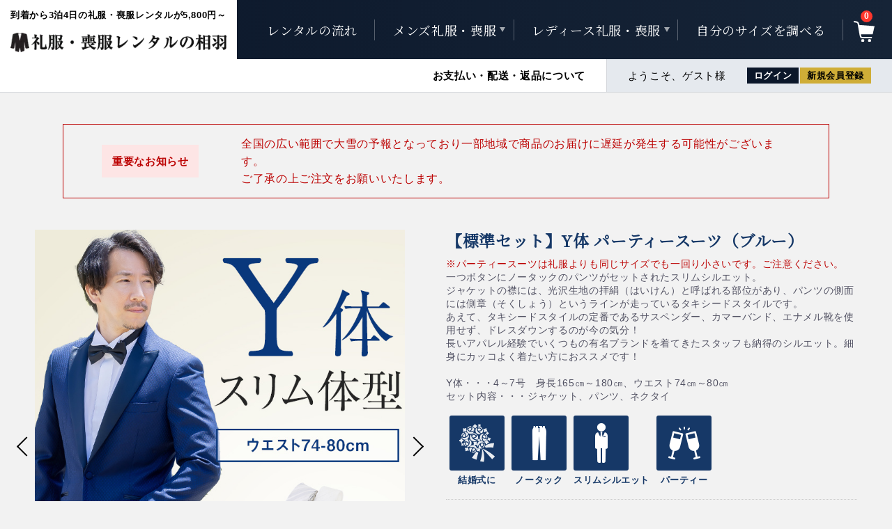

--- FILE ---
content_type: text/html; charset=UTF-8
request_url: https://aiba-rental.jp/products/detail/43
body_size: 17900
content:
<!doctype html>
<html lang="ja">
<head prefix="og: http://ogp.me/ns# fb: http://ogp.me/ns/fb# product: http://ogp.me/ns/product#">
<!-- Google Tag Manager -->
<script>(function(w,d,s,l,i){w[l]=w[l]||[];w[l].push({'gtm.start':
new Date().getTime(),event:'gtm.js'});var f=d.getElementsByTagName(s)[0],
j=d.createElement(s),dl=l!='dataLayer'?'&l='+l:'';j.async=true;j.src=
'https://www.googletagmanager.com/gtm.js?id='+i+dl;f.parentNode.insertBefore(j,f);
})(window,document,'script','dataLayer','GTM-KWRDJFT');</script>
<!-- End Google Tag Manager -->
<!-- Google Tag Manager -->
<script>(function(w,d,s,l,i){w[l]=w[l]||[];w[l].push({'gtm.start':
new Date().getTime(),event:'gtm.js'});var f=d.getElementsByTagName(s)[0],
j=d.createElement(s),dl=l!='dataLayer'?'&l='+l:'';j.async=true;j.src=
'https://www.googletagmanager.com/gtm.js?id='+i+dl;f.parentNode.insertBefore(j,f);
})(window,document,'script','dataLayer','GTM-5LKTLJH');</script>
<!-- End Google Tag Manager -->
    <meta charset="utf-8">
    <meta name="viewport" content="width=device-width, initial-scale=1, shrink-to-fit=no">
    <meta name="eccube-csrf-token" content="vngni3P3_ZgIansNjEXHqgfs-45yaaZ4FQh4l26WAf4">
    <title>【標準セット】Y体 パーティースーツ（ブルー） | 礼服・喪服レンタルの相羽｜即日レンタル発送対応</title>
                <meta name="description" content="大切な結婚式、急な葬儀や法要は礼服レンタル・喪服レンタルの相羽にお任せください。メンズは5つの型から自分にピッタリのサイズが必ず見つかる。レディースは人気の3型をサイズ豊富に展開。">
                <meta name="keywords" content="礼服レンタル,喪服レンタル,即日,メンズ,レディース,喪服,礼服,結婚式,葬儀,法要,フルセット,標準セット,メンズフォーマル,レディースフォーマル,標準体型用,ワンタック礼服,喪服,夏用,がっしり体型,スリム体型,ゆったり体型,大きいサイズ,Y体,A体,AB体,BB体,E体">
                    <meta property="og:type" content="og:product" /><meta property="og:title" content="【標準セット】Y体 パーティースーツ（ブルー）" />
<meta property="og:image" content="https://aiba-rental.jp//html/upload/save_image/0528193748_6655b3fca50f0.jpg" />
<meta property="og:description" content="" />
<meta property="og:url" content="https://aiba-rental.jp/products/detail/43" />
<meta property="product:price:amount" content="11000"/>
<meta property="product:price:currency" content="JPY"/>
<meta property="product:product_link" content="https://aiba-rental.jp/products/detail/43"/>
<meta property="product:retailer_title" content="礼服・喪服レンタルの相羽"/>
        

    <meta property="og:title" content="【標準セット】Y体 パーティースーツ（ブルー） | 礼服・喪服レンタルの相羽">
    <meta property="og:image" content="https://aiba-rental.jp/html/user_data/assets/img/common/ogp_image.png">
    <meta property="og:type" content="website">
    <meta property="og:description" content="大切な結婚式、急な葬儀や法要は礼服レンタル・喪服レンタルの相羽にお任せください。メンズは5つの型から自分にピッタリのサイズが必ず見つかる。レディースは人気の3型をサイズ豊富に展開。">
    <meta property="og:url" content="https://aiba-rental.jp/products/detail/43">
    <meta name="twitter:card" content="summary_large_image">
    <meta property="og:site_name" content="礼服・喪服レンタルの相羽">
    <meta name="thumbnail" content="https://aiba-rental.jp/html/template/default/assets/img/top/mainvisual/mv_003_sp.png">
    <link rel="canonical" href="https://aiba-rental.jp/products/detail/43">

    <link rel="icon" href="/html/user_data/assets/img/common/favicon.ico">
    <link rel="apple-touch-icon-precomposed" href="/html/user_data/assets/img/common/webclip.png">
        <link rel="stylesheet" href="https://use.fontawesome.com/releases/v5.3.1/css/all.css" integrity="sha384-mzrmE5qonljUremFsqc01SB46JvROS7bZs3IO2EmfFsd15uHvIt+Y8vEf7N7fWAU" crossorigin="anonymous">
    <link rel="stylesheet" href="//cdn.jsdelivr.net/jquery.slick/1.6.0/slick-theme.css">
    <link rel="stylesheet" href="//cdn.jsdelivr.net/jquery.slick/1.6.0/slick.css">
    <link rel="stylesheet" href="https://use.typekit.net/pdw0lxd.css">
    <link rel="preconnect" href="https://fonts.gstatic.com">
    <link href="https://fonts.googleapis.com/css2?family=Noto+Serif+JP&display=swap" rel="stylesheet">
    <link rel="stylesheet" href="/html/template/default/assets/css/style.css">
        <style>
        /*在庫切れ表示ここから*/
        #page_product_detail .ec-productRole__actions [data-opt-bkname="到着希望時間"]::after{
            content:'※上記配送時間帯以外の細かい時間帯指定はヤマト運輸に直接ご相談ください。';
            display: block;
            margin: -10px 0 15px;
            color:#bd0505;
            font-weight:600;
            font-size:1.4rem;
        }
        #page_product_detail .ec-productRole__profile .ec-select label{
            pointer-events: none;
        }
        #page_product_detail .ec-productRole__profile .ec-select select#productoption16{
            pointer-events: none;
            background: #d4d7db;
        }
        /*在庫切れ表示ここまで*/

        .slick-slider {
            margin-bottom: 30px;
        }
        .slick-prev,
        .slick-next {
            width: 35px;
            height: 35px;
        }
        .slick-prev:before,
        .slick-next:before {
            display: block;
            width: 20px;
            height: 20px;
            margin: auto;
            border-top: solid 2px #000;
            border-right: solid 2px #000;
            opacity:1;
            color: transparent;
        }
        .slick-prev{
            left: -30px;
        }
        .slick-prev:before {
            transform: rotate(-135deg);
        }
        .slick-next{
            right: -30px;
        }
        .slick-next:before {
            transform: rotate(45deg);
        }
        .slick-dots {
            position: absolute;
            bottom: -45px;
            display: block;
            width: 100%;
            padding: 0;
            list-style: none;
            text-align: center;
        }

        .slick-dots li {
            position: relative;
            display: inline-block;
            width: 20px;
            height: 20px;
            margin: 0 5px;
            padding: 0;

            cursor: pointer;
        }

        .slick-dots li button {
            font-size: 0;
            line-height: 0;
            display: block;
            width: 20px;
            height: 20px;
            padding: 5px;
            cursor: pointer;
            color: transparent;
            border: 0;
            outline: none;
            background: transparent;
        }

        .slick-dots li button:hover,
        .slick-dots li button:focus {
            outline: none;
        }

        .slick-dots li button:hover:before,
        .slick-dots li button:focus:before {
            opacity: 1;
        }

        .slick-dots li button:before {
            content: " ";
            line-height: 20px;
            position: absolute;
            top: 0;
            left: 0;
            width: 12px;
            height: 12px;
            text-align: center;
            opacity: .25;
            background-color: black;
            border-radius: 50%;

        }

        .slick-dots li.slick-active button:before {
            opacity: .75;
            background-color: black;
        }

        .slick-dots li button.thumbnail img {
            width: 0;
            height: 0;
        }

    </style>
    <script src="https://code.jquery.com/jquery-3.3.1.min.js" integrity="sha256-FgpCb/KJQlLNfOu91ta32o/NMZxltwRo8QtmkMRdAu8=" crossorigin="anonymous"></script>
    <script>
        $(function() {
            $.ajaxSetup({
                'headers': {
                    'ECCUBE-CSRF-TOKEN': $('meta[name="eccube-csrf-token"]').attr('content')
                }
            });
        });
    </script>
                    <!-- ▼営業日カレンダー -->
            
<script>
let cal_holiday = [
                                                                "2026/1/1",
                                                            "2026/1/2",
                                                            "2026/1/3",
                                                            "2026/1/4",
                                                                                                                                                                                                                                                                                                                                                                                                                                                                                                                                                                                                                                                                                                                                                                                                                                                                                                                                                                                                                                                                                                                                                                                                                                                                                                                                                                                                                                                                                                                                                                                                                                                                                                                                                                                                                                                                                                                                                                                                                                                                                                                                                                                                                                                                                                                                                                                                                                                                                                                                                                                                                                                                                                                                                                                                                                                                                                                                                                                                                                                                                                                                                                                                                                                                                                                                                                                                                                                                                                                                                                                                                                                                                                                                                                                                                                                                                                                                                                                                                                                                                                                                                                                                                                                                                                                                                                                                                                                                                                                                                                                                                                                                                                                                                                                                                                                                                                                                                                                                                                                                                                                                                                                                                                                                                                                                                                                                                                                                                                                                                                                                                                                                                                                                                                                                                                                                                                                                                                                                                                                                                                                                                                                                                                                                                                                                                                                                                                                                                                                                                                                                                                                                                                                                                                                                                                                                                                                                                                                                                                                                                                                                                                                                                                                                                                                                                                                                                                                                                                                                                                                                                                                                                                                                                                                                                                                                                                                                                                                                                                                                                                                                                                                                                                                                                                                                                                                                                                                                                                                                                                                                                                                                                                                                                                                                                                                                                                                                                                                                                                                                                                                                                                                                                                                                                                                                                                                                                                                                                                                                                                                                                                                                                                                                                                                                                                                                                                                                                                                                                                                                                                                                                                                                                                                                                                                                                                                                                                                                                                                                                                                                                                                                                                                                                                                                                                                                                                                                                                                                                                                                                                                                                                                                                                                                                                                                                                                                                                                                                                                                                                                                                                                                                                                                                                                                                                                                                                                                                                                                                                                                                                                                                                                                                                                                                    ];

const holidays = [
                                                    "2026/1/1",
                                    "2026/1/2",
                                    "2026/1/3",
                                    "2026/1/4",
                                    "2026/1/5",
                                    "2026/1/6",
                                    "2026/1/7",
                                    "2026/1/8",
                                    "2026/1/9",
                                    "2026/1/10",
                                    "2026/1/11",
                                    "2026/1/12",
                                    "2026/1/13",
                                    "2026/1/14",
                                    "2026/1/15",
                                    "2026/1/16",
                                    "2026/1/17",
                                    "2026/1/18",
                                    "2026/1/19",
                                    "2026/1/20",
                                    "2026/1/21",
                                    "2026/1/22",
                                    "2026/1/23",
                                    "2026/1/24",
                                    "2026/1/25",
                                    "2026/1/26",
                                    "2026/1/27",
                                    "2026/1/28",
                                    "2026/1/29",
                                    "2026/1/30",
                                    "2026/1/31",
                                                        "2026/2/1",
                                    "2026/2/2",
                                    "2026/2/3",
                                    "2026/2/4",
                                    "2026/2/5",
                                    "2026/2/6",
                                    "2026/2/7",
                                    "2026/2/8",
                                    "2026/2/9",
                                    "2026/2/10",
                                    "2026/2/11",
                                    "2026/2/12",
                                    "2026/2/13",
                                    "2026/2/14",
                                    "2026/2/15",
                                    "2026/2/16",
                                    "2026/2/17",
                                    "2026/2/18",
                                    "2026/2/19",
                                    "2026/2/20",
                                    "2026/2/21",
                                    "2026/2/22",
                                    "2026/2/23",
                                    "2026/2/24",
                                    "2026/2/25",
                                    "2026/2/26",
                                    "2026/2/27",
                                    "2026/2/28",
                                                        "2026/3/1",
                                    "2026/3/2",
                                    "2026/3/3",
                                    "2026/3/4",
                                    "2026/3/5",
                                    "2026/3/6",
                                    "2026/3/7",
                                    "2026/3/8",
                                    "2026/3/9",
                                    "2026/3/10",
                                    "2026/3/11",
                                    "2026/3/12",
                                    "2026/3/13",
                                    "2026/3/14",
                                    "2026/3/15",
                                    "2026/3/16",
                                    "2026/3/17",
                                    "2026/3/18",
                                    "2026/3/19",
                                    "2026/3/20",
                                    "2026/3/21",
                                    "2026/3/22",
                                    "2026/3/23",
                                    "2026/3/24",
                                    "2026/3/25",
                                    "2026/3/26",
                                    "2026/3/27",
                                    "2026/3/28",
                                    "2026/3/29",
                                    "2026/3/30",
                                    "2026/3/31",
                                                        "2026/4/1",
                                    "2026/4/2",
                                    "2026/4/3",
                                    "2026/4/4",
                                    "2026/4/5",
                                    "2026/4/6",
                                    "2026/4/7",
                                    "2026/4/8",
                                    "2026/4/9",
                                    "2026/4/10",
                                    "2026/4/11",
                                    "2026/4/12",
                                    "2026/4/13",
                                    "2026/4/14",
                                    "2026/4/15",
                                    "2026/4/16",
                                    "2026/4/17",
                                    "2026/4/18",
                                    "2026/4/19",
                                    "2026/4/20",
                                    "2026/4/21",
                                    "2026/4/22",
                                    "2026/4/23",
                                    "2026/4/24",
                                    "2026/4/25",
                                    "2026/4/26",
                                    "2026/4/27",
                                    "2026/4/28",
                                    "2026/4/29",
                                    "2026/4/30",
                                                        "2026/5/1",
                                    "2026/5/2",
                                    "2026/5/3",
                                    "2026/5/4",
                                    "2026/5/5",
                                    "2026/5/6",
                                    "2026/5/7",
                                    "2026/5/8",
                                    "2026/5/9",
                                    "2026/5/10",
                                    "2026/5/11",
                                    "2026/5/12",
                                    "2026/5/13",
                                    "2026/5/14",
                                    "2026/5/15",
                                    "2026/5/16",
                                    "2026/5/17",
                                    "2026/5/18",
                                    "2026/5/19",
                                    "2026/5/20",
                                    "2026/5/21",
                                    "2026/5/22",
                                    "2026/5/23",
                                    "2026/5/24",
                                    "2026/5/25",
                                    "2026/5/26",
                                    "2026/5/27",
                                    "2026/5/28",
                                    "2026/5/29",
                                    "2026/5/30",
                                    "2026/5/31",
                                                        "2026/6/1",
                                    "2026/6/2",
                                    "2026/6/3",
                                    "2026/6/4",
                                    "2026/6/5",
                                    "2026/6/6",
                                    "2026/6/7",
                                    "2026/6/8",
                                    "2026/6/9",
                                    "2026/6/10",
                                    "2026/6/11",
                                    "2026/6/12",
                                    "2026/6/13",
                                    "2026/6/14",
                                    "2026/6/15",
                                    "2026/6/16",
                                    "2026/6/17",
                                    "2026/6/18",
                                    "2026/6/19",
                                    "2026/6/20",
                                    "2026/6/21",
                                    "2026/6/22",
                                    "2026/6/23",
                                    "2026/6/24",
                                    "2026/6/25",
                                    "2026/6/26",
                                    "2026/6/27",
                                    "2026/6/28",
                                    "2026/6/29",
                                    "2026/6/30",
                                                        "2026/7/1",
                                    "2026/7/2",
                                    "2026/7/3",
                                    "2026/7/4",
                                    "2026/7/5",
                                    "2026/7/6",
                                    "2026/7/7",
                                    "2026/7/8",
                                    "2026/7/9",
                                    "2026/7/10",
                                    "2026/7/11",
                                    "2026/7/12",
                                    "2026/7/13",
                                    "2026/7/14",
                                    "2026/7/15",
                                    "2026/7/16",
                                    "2026/7/17",
                                    "2026/7/18",
                                    "2026/7/19",
                                    "2026/7/20",
                                    "2026/7/21",
                                    "2026/7/22",
                                    "2026/7/23",
                                    "2026/7/24",
                                    "2026/7/25",
                                    "2026/7/26",
                                    "2026/7/27",
                                    "2026/7/28",
                                    "2026/7/29",
                                    "2026/7/30",
                                    "2026/7/31",
                                                        "2026/8/1",
                                    "2026/8/2",
                                    "2026/8/3",
                                    "2026/8/4",
                                    "2026/8/5",
                                    "2026/8/6",
                                    "2026/8/7",
                                    "2026/8/8",
                                    "2026/8/9",
                                    "2026/8/10",
                                    "2026/8/11",
                                    "2026/8/12",
                                    "2026/8/13",
                                    "2026/8/14",
                                    "2026/8/15",
                                    "2026/8/16",
                                    "2026/8/17",
                                    "2026/8/18",
                                    "2026/8/19",
                                    "2026/8/20",
                                    "2026/8/21",
                                    "2026/8/22",
                                    "2026/8/23",
                                    "2026/8/24",
                                    "2026/8/25",
                                    "2026/8/26",
                                    "2026/8/27",
                                    "2026/8/28",
                                    "2026/8/29",
                                    "2026/8/30",
                                    "2026/8/31",
                                                        "2026/9/1",
                                    "2026/9/2",
                                    "2026/9/3",
                                    "2026/9/4",
                                    "2026/9/5",
                                    "2026/9/6",
                                    "2026/9/7",
                                    "2026/9/8",
                                    "2026/9/9",
                                    "2026/9/10",
                                    "2026/9/11",
                                    "2026/9/12",
                                    "2026/9/13",
                                    "2026/9/14",
                                    "2026/9/15",
                                    "2026/9/16",
                                    "2026/9/17",
                                    "2026/9/18",
                                    "2026/9/19",
                                    "2026/9/20",
                                    "2026/9/21",
                                    "2026/9/22",
                                    "2026/9/23",
                                    "2026/9/24",
                                    "2026/9/25",
                                    "2026/9/26",
                                    "2026/9/27",
                                    "2026/9/28",
                                    "2026/9/29",
                                    "2026/9/30",
                                                        "2026/10/1",
                                    "2026/10/2",
                                    "2026/10/3",
                                    "2026/10/4",
                                    "2026/10/5",
                                    "2026/10/6",
                                    "2026/10/7",
                                    "2026/10/8",
                                    "2026/10/9",
                                    "2026/10/10",
                                    "2026/10/11",
                                    "2026/10/12",
                                    "2026/10/13",
                                    "2026/10/14",
                                    "2026/10/15",
                                    "2026/10/16",
                                    "2026/10/17",
                                    "2026/10/18",
                                    "2026/10/19",
                                    "2026/10/20",
                                    "2026/10/21",
                                    "2026/10/22",
                                    "2026/10/23",
                                    "2026/10/24",
                                    "2026/10/25",
                                    "2026/10/26",
                                    "2026/10/27",
                                    "2026/10/28",
                                    "2026/10/29",
                                    "2026/10/30",
                                    "2026/10/31",
                                                        "2026/11/1",
                                    "2026/11/2",
                                    "2026/11/3",
                                    "2026/11/4",
                                    "2026/11/5",
                                    "2026/11/6",
                                    "2026/11/7",
                                    "2026/11/8",
                                    "2026/11/9",
                                    "2026/11/10",
                                    "2026/11/11",
                                    "2026/11/12",
                                    "2026/11/13",
                                    "2026/11/14",
                                    "2026/11/15",
                                    "2026/11/16",
                                    "2026/11/17",
                                    "2026/11/18",
                                    "2026/11/19",
                                    "2026/11/20",
                                    "2026/11/21",
                                    "2026/11/22",
                                    "2026/11/23",
                                    "2026/11/24",
                                    "2026/11/25",
                                    "2026/11/26",
                                    "2026/11/27",
                                    "2026/11/28",
                                    "2026/11/29",
                                    "2026/11/30",
                                                        "2026/12/1",
                                    "2026/12/2",
                                    "2026/12/3",
                                    "2026/12/4",
                                    "2026/12/5",
                                    "2026/12/6",
                                    "2026/12/7",
                                    "2026/12/8",
                                    "2026/12/9",
                                    "2026/12/10",
                                    "2026/12/11",
                                    "2026/12/12",
                                    "2026/12/13",
                                    "2026/12/14",
                                    "2026/12/15",
                                    "2026/12/16",
                                    "2026/12/17",
                                    "2026/12/18",
                                    "2026/12/19",
                                    "2026/12/20",
                                    "2026/12/21",
                                    "2026/12/22",
                                    "2026/12/23",
                                    "2026/12/24",
                                    "2026/12/25",
                                    "2026/12/26",
                                    "2026/12/27",
                                    "2026/12/28",
                                    "2026/12/29",
                                    "2026/12/30",
                                    "2026/12/31",
            ];

const first_holiday =holidays[0];
const last_holiday =holidays.slice(-1)[0];
</script>

        <!-- ▲営業日カレンダー -->
    <!-- ▼キャンペーン対象商品情報 -->
            

        <!-- ▲キャンペーン対象商品情報 -->

                        
<style>
    .ec-radio .form-check-label {
        font-weight: normal;
    }
    .ec-checkbox .form-check-label {
        font-weight: normal;
    }
    .option_description {
      -moz-box-shadow: 0 5px 15px rgba(0, 0, 0, 0.5);
      -webkit-box-shadow: 0 5px 15px rgba(0, 0, 0, 0.5);
      box-shadow: 0 5px 15px rgba(0, 0, 0, 0.5);
      -moz-border-radius: 6px;
      -webkit-border-radius: 6px;
      border-radius: 6px;
      display: none;
      min-width: 50%;
      max-width: 80%;
      max-height: 80%;
      background-color: #fff;
      border: 1px solid rgba(0, 0, 0, 0.2);
      overflow:auto;
      -webkit-overflow-scrolling: touch

    }
    .option_description .modal-header {
      padding: 15px;
      border-bottom: 1px solid #e5e5e5;
    }
    .option_description .modal-header .plainmodal-close {
      margin-top: -2px;
      float: right;
      font-size: 2.1rem;
      font-weight: 700;
      color: #000;
      text-shadow: 0 1px 0 #fff;
      opacity: 0.2;
    }
    .option_description .modal-header .plainmodal-close:hover {
      opacity: 0.5;
    }

    .option_description .modal-header > p {
      margin: 1% 0 0 0;
      font-size: 1.4rem;
      line-height: 1.42857143;
    }

    .option_description .modal-title {
      color: #333333;
      font-size: 1.8rem;
      font-weight: 500;
      font-family: inherit;
      margin: 0;
    }
    .option_description .modal-body {
      padding: 3%;
      font-size: 1.4rem;
      line-height: 1.42857143;
      color: #333;
    }
    .option_description .modal-body > p {
        margin: 0 0 3%;
    }
    .option_description .modal-body > div {
        margin-bottom: 2%;
        overflow: hidden;
        padding-bottom: 2%;
    }
    .option_description .modal-body > div > p {
        margin: 2% 0 0;
    }
    .option_description img {
        float: none;
        margin: 1% auto 0;
        width: 40%;
        height: auto;
        display: block;
    }
    .option_description h3 {
        margin: 0;
        background: #efefef;
        padding: 1%;
    }
    .option_description .minus {
        color: #2980b9;
    }
    @media screen and (min-width: 768px) {
        .option_description img {
            float: left;
            margin: 1% 4% 0 0;
            width: 30%;
        }
    }

    .option_description span.small {
        font-size: 1.2rem;
    }

    .option_description .btn-info {
        width: 74px;
        float: none;
        margin: 15px auto 10px;
        border: 0;
        padding: 4px 0;
        display: block;
        background: #fff;
		border:1px solid #ccc;
		border-radius:3px;
    }

    .option_description .btn-info:hover {
        background: #fcfcfc;
    }

    @media only screen and (min-width: 768px) {
        .option_description .btn-info {
            float: right;
            margin: 0 10px 0 0;
        }

    }
</style>

        <link rel="stylesheet" href="/html/user_data/assets/css/customize.css">
</head>
<body id="page_product_detail" class="product_page">
<!-- Google Tag Manager (noscript) -->
<noscript><iframe src="https://www.googletagmanager.com/ns.html?id=GTM-KWRDJFT"
height="0" width="0" style="display:none;visibility:hidden"></iframe></noscript>
<!-- End Google Tag Manager (noscript) -->
<!-- Google Tag Manager (noscript) -->
<noscript><iframe src="https://www.googletagmanager.com/ns.html?id=GTM-5LKTLJH"
height="0" width="0" style="display:none;visibility:hidden"></iframe></noscript>
<!-- End Google Tag Manager (noscript) -->
        <!-- ▼キャンペーン用モーダル -->
            
        <!-- ▲キャンペーン用モーダル -->


<div class="ec-layoutRole">
                <div class="ec-layoutRole__header">
                <!-- ▼ヘッダー -->
            <header>
<div class="head_top">
        
<h1 id="siteTitle"><span class="tagline">到着から3泊4日の礼服・喪服レンタルが5,800円～<span>即日発送いたします。</span></span>
    <a href="https://aiba-rental.jp/">
        <img src="/html/template/default/assets/img/common/logo.png" alt="礼服・喪服レンタルの相羽" width="381" height="34">
    </a>
</h1>
        <div class="burger burger-slide">
            <span></span>
            <span></span>
            <span></span>
        </div>
                <div class="head_inner">
            <nav id="globalNav">
                <ul>
                    <li><a href="https://aiba-rental.jp/user_data/flow">レンタルの流れ</a></li>
                    <li class="first-list"><span class="first-list-nav"><a href="https://aiba-rental.jp/products/list?category_id=43">メンズ礼服・喪服</a></span>
                        <div class="gNav-wrap">
							<div class="gNav-child mens">
                                <p class="list-title"><a href="https://aiba-rental.jp/products/list?category_id=43">メンズ商品一覧</a></p>
								<div class="column-box fl_box">
								    <div class="column-box--in">
                                        <p class="column-tl">仕様から選ぶ</p>
                                        <ul class="second-list">
                                            <li><a href="https://aiba-rental.jp/products/list?category_id=45">オールシーズン用</a></li>
                                            <li><a href="https://aiba-rental.jp/products/list?category_id=46">夏用</a></li>
                                            <li><a href="https://aiba-rental.jp/products/list?category_id=65">パーティースーツ</a></li>
                                        </ul>
								    </div>
								    <div class="column-box--in">
                                        <p class="column-tl">体型から選ぶ</p>
                                        <ul class="second-list">
                                            <li><a href="https://aiba-rental.jp/products/list?name=Y体">スリム（Y体）</a></li>
                                            <li><a href="https://aiba-rental.jp/products/list?name=A体">標準（A体）</a></li>
                                            <li><a href="https://aiba-rental.jp/products/list?name=AB体">がっしり（AB体）</a></li>
                                            <li><a href="https://aiba-rental.jp/products/list?name=BB体">ゆったり（BB体）</a></li>
                                            <li><a href="https://aiba-rental.jp/products/list?name=E体">大きいサイズ（E体）</a></li>
                                        </ul>
								    </div>
								    <div class="column-box--in">
                                        <p class="column-tl">セット内容から選ぶ</p>
                                        <ul class="second-list">
                                            <li><a href="https://aiba-rental.jp/products/list?category_id=48">標準セット</a></li>
                                            <li><a href="https://aiba-rental.jp/products/list?category_id=47">フルセット</a></li>
                                        </ul>
								    </div>
								</div>
							</div><!-- /.gNav-child -->
						</div><!-- /.gNav-wrap -->
                    </li>
                    <li class="first-list"><span class="first-list-nav"><a href="https://aiba-rental.jp/products/list?category_id=44">レディース礼服・喪服</a></span>
                        <div class="gNav-wrap">
							<div class="gNav-child ladies">
                                <p class="list-title"><a href="https://aiba-rental.jp/products/list?category_id=44">レディース商品一覧</a></p>
								<div class="column-box fl_box">
								    <div class="column-box--in">
                                        <p class="column-tl">スタイルから選ぶ</p>
                                        <ul class="second-list">
                                            <li><a href="https://aiba-rental.jp/products/list?category_id=62">テーラードスタイル</a></li>
                                            <li><a href="https://aiba-rental.jp/products/list?category_id=63">ノーカラー(リボン付き)スタイル</a></li>
                                            <li><a href="https://aiba-rental.jp/products/list?category_id=64">ノーカラー(リボンなし)スタイル</a></li>
                                        </ul>
								    </div>
								    <div class="column-box--in">
                                        <p class="column-tl">条件から選ぶ</p>
                                        <ul class="second-list">
                                            <li><a href="https://aiba-rental.jp/products/list?name=授乳対応あり">授乳対応</a></li>
                                            <li><a href="https://aiba-rental.jp/products/list?name=大きいサイズあり">大きいサイズあり</a></li>
                                        </ul>
                                    </div>
								    <div class="column-box--in">
                                        <p class="column-tl">セット内容から選ぶ</p>
                                        <ul class="second-list">
                                            <li><a href="https://aiba-rental.jp/products/list?category_id=61">標準セット</a></li>
                                            <li><a href="https://aiba-rental.jp/products/list?category_id=60">フルセット</a></li>
                                        </ul>
								    </div>
								</div>
							</div><!-- /.gNav-child -->
						</div><!-- /.gNav-wrap -->
                    </li>
                    <li><a href="https://aiba-rental.jp/user_data/size">自分のサイズを調べる</a></li>
                </ul>
            </nav>
            





<p class="kago"><a href="https://aiba-rental.jp/cart"><span class="num">0</span><img src="/html/template/default/assets/img/common/ico/ico_cart.svg" alt="買い物かご" width="30" height="31"></a></p>



            <div class="tel_area" style="display:none;"><span class="tl">注文に関するお問い合わせはこちら</span><span class="telNumber">054-266-5595</span><span class="shopTime">[営業時間]  10:00-17:00</span></div>
        </div>
    </div>
    <div class="head_bottom">
        <nav id="subNav">
        <ul>
            <!--<li><a href="https://aiba-rental.jp/user_data/flow">レンタルの流れ</a></li>-->
            <li><a href="https://aiba-rental.jp/user_data/payment">お支払い・配送・返品について</a></li>
        </ul>
        </nav>
                <div class="member_area">
                <p class="welcome">ようこそ、ゲスト様</p>
        <div class="login member_btn_box">
            <a href="https://aiba-rental.jp/mypage/login">
                <span class="ec-headerNav__itemLink">ログイン</span>
            </a>
        </div>
        <div class="entry member_btn_box">
            <a href="https://aiba-rental.jp/entry">
                <span class="ec-headerNav__itemLink">新規会員登録</span>
            </a>
        </div>
    </div>

    </div>
</header>

        <!-- ▲ヘッダー -->

        </div>
    
                <div class="ec-layoutRole__contentTop">
                <!-- ▼重要なお知らせ -->
            <section id="important-news" class="wrap1000">
    <h2>重要なお知らせ<span></span><span></span></h2>
    <div class="important_area">
        <div class="important-box">
            <p><stron配送に関するお知らせ</strong></p>
			<ul>
				<li>全国の広い範囲で大雪の予報となっており一部地域で商品のお届けに遅延が発生する可能性がございます。
                <li>ご了承の上ご注文をお願いいたします。

<br>
                </li>
			</ul>
        </div>
    </div>
</section>







        <!-- ▲重要なお知らせ -->

        </div>
    
    <div class="ec-layoutRole__contents">
                            <div class="ec-layoutRole__left">
                    <!-- ▼サイドナビ（カテゴリー） -->
            


<div id="sub">
	<nav id="localNav">
    <ul class="category">
                <li class="main_category メンズ礼服・喪服レンタル ">
                                <a href="https://aiba-rental.jp/products/list?category_id=43" class="category1 acc-menu">
        メンズ礼服・喪服レンタル
    </a>
            <ul>
                            <li class="sub_category">
                                        <a href="https://aiba-rental.jp/products/list?category_id=45" class="category2 acc-menu">
        オールシーズンフォーマルスーツ
    </a>
            <ul>
                            <li class="sub_category">
                                        <a href="https://aiba-rental.jp/products/list?category_id=49" class="category3 ">
        スリムスーツY体（ウエスト72cm～82cm）
    </a>
    
                </li>
                            <li class="sub_category">
                                        <a href="https://aiba-rental.jp/products/list?category_id=50" class="category3 ">
        標準体型A体（ウエスト76cm～88cm）
    </a>
    
                </li>
                            <li class="sub_category">
                                        <a href="https://aiba-rental.jp/products/list?category_id=51" class="category3 ">
        がっしり体系AB体（ウエスト82cm～94cm）
    </a>
    
                </li>
                            <li class="sub_category">
                                        <a href="https://aiba-rental.jp/products/list?category_id=52" class="category3 ">
        ゆったり体系BB体（ウエスト90cm～102cm）
    </a>
    
                </li>
                            <li class="sub_category">
                                        <a href="https://aiba-rental.jp/products/list?category_id=53" class="category3 ">
        大きいサイズE体（ウエスト96cm～106cm）
    </a>
    
                </li>
                    </ul>
    
                </li>
                            <li class="sub_category">
                                        <a href="https://aiba-rental.jp/products/list?category_id=46" class="category2 acc-menu">
        夏用フォーマルスーツ
    </a>
            <ul>
                            <li class="sub_category">
                                        <a href="https://aiba-rental.jp/products/list?category_id=54" class="category3 ">
        スリムスーツY体（ウエスト72cm～82cm）
    </a>
    
                </li>
                            <li class="sub_category">
                                        <a href="https://aiba-rental.jp/products/list?category_id=55" class="category3 ">
        標準体型A体（ウエスト76cm～86cm）
    </a>
    
                </li>
                            <li class="sub_category">
                                        <a href="https://aiba-rental.jp/products/list?category_id=56" class="category3 ">
        がっしり体系AB体（ウエスト82cm～92cm）
    </a>
    
                </li>
                            <li class="sub_category">
                                        <a href="https://aiba-rental.jp/products/list?category_id=57" class="category3 ">
        ゆったり体系BB体（ウエスト90cm～100cm）
    </a>
    
                </li>
                            <li class="sub_category">
                                        <a href="https://aiba-rental.jp/products/list?category_id=58" class="category3 ">
        大きいサイズE体（ウエスト96cm～106cm）
    </a>
    
                </li>
                    </ul>
    
                </li>
                            <li class="sub_category">
                                        <a href="https://aiba-rental.jp/products/list?category_id=65" class="category2 acc-menu">
        パーティースーツ
    </a>
            <ul>
                            <li class="sub_category">
                                        <a href="https://aiba-rental.jp/products/list?category_id=66" class="category3 ">
        スリムスーツY体（ウエスト72cm～82cm）
    </a>
    
                </li>
                            <li class="sub_category">
                                        <a href="https://aiba-rental.jp/products/list?category_id=67" class="category3 ">
        標準体型A体（ウエスト76cm～88cm）
    </a>
    
                </li>
                            <li class="sub_category">
                                        <a href="https://aiba-rental.jp/products/list?category_id=68" class="category3 ">
        がっしり体系AB体（ウエスト82cm～92cm）
    </a>
    
                </li>
                    </ul>
    
                </li>
                            <li class="sub_category">
                                        <a href="https://aiba-rental.jp/products/list?category_id=47" class="category2 ">
        フルセットレンタル
    </a>
    
                </li>
                            <li class="sub_category">
                                        <a href="https://aiba-rental.jp/products/list?category_id=48" class="category2 ">
        標準セットレンタル
    </a>
    
                </li>
                    </ul>
    
        </li>
                <li class="main_category レディース礼服・喪服レンタル ">
                                <a href="https://aiba-rental.jp/products/list?category_id=44" class="category1 acc-menu">
        レディース礼服・喪服レンタル
    </a>
            <ul>
                            <li class="sub_category">
                                        <a href="https://aiba-rental.jp/products/list?category_id=59" class="category2 acc-menu">
        レディースフォーマル
    </a>
            <ul>
                            <li class="sub_category">
                                        <a href="https://aiba-rental.jp/products/list?category_id=62" class="category3 ">
        テーラードスタイル
    </a>
    
                </li>
                            <li class="sub_category">
                                        <a href="https://aiba-rental.jp/products/list?category_id=63" class="category3 ">
        ノーカラー（リボン付き）スタイル
    </a>
    
                </li>
                            <li class="sub_category">
                                        <a href="https://aiba-rental.jp/products/list?category_id=64" class="category3 ">
        ノーカラー（リボンなし）スタイル
    </a>
    
                </li>
                    </ul>
    
                </li>
                            <li class="sub_category">
                                        <a href="https://aiba-rental.jp/products/list?category_id=60" class="category2 ">
        フルセットレンタル
    </a>
    
                </li>
                            <li class="sub_category">
                                        <a href="https://aiba-rental.jp/products/list?category_id=61" class="category2 ">
        標準セットレンタル
    </a>
    
                </li>
                    </ul>
    
        </li>
            </ul>
	</nav>
	<nav id="localNav2" class="sp_el">
		<ul>
			<li><a href="https://aiba-rental.jp/user_data/flow">レンタルの流れ</a></li>
			<li><a href="https://aiba-rental.jp/user_data/payment">お支払い・配送・返品について</a></li>
		</ul>
    </nav>
		<div class="bnr_area2">
		<a href="https://aiba-rental.jp/user_data/vest"><img src="/html/template/default/assets/img/common/sub/bnr_fomalvest.png" alt="スタイルにアレンジを。フォーマルベストレンタル" width="300" height="140"></a>
	</div>
	    <div class="businessday_calendar_area">
        <h2>営業日カレンダー</h2>
        <div class="businessday_calendar"></div>
        <p class="holiday_text"><span class="holiday_label"></span>休業日</p>
    </div>
</div>
        <!-- ▲サイドナビ（カテゴリー） -->
    <!-- ▼サイドナビ（バナー） -->
            <div class="bnr_area">
	<a href="https://aiba-rental.jp/user_data/imasugu-mohuku"><img src="/html/template/default/assets/img/common/sub/bnr_imasugu-mohuku.png" alt="静岡市で直接受け取り希望の方はこちら24時間無人レンタル" width="300" height="105"></a>
	<a href="/review/"><img src="/html/template/default/assets/img/common/sub/bnr_review.png" alt="お喜びの声を頂いています お客様からのレビュー" width="300" height="105"></a>
	<a href="https://aiba-rental.jp/user_data/rental"><img src="/html/template/default/assets/img/common/sub/bnr_anshinpack.png" alt="安心してご利用いただくために レンタルあんしんパック" width="300" height="105"></a>
	<a href="https://aiba-rental.jp/user_data/faq"><img src="/html/template/default/assets/img/common/sub/bnr_faq.png" alt="Q&amp;A形式でお答えします よくあるご質問" width="300" height="105"></a>
	<a href="https://aiba-rental.jp/user_data/manners"><img src="/html/template/default/assets/img/common/sub/bnr_manner.png" alt="業界実績10年以上の相羽が教える 気をつけたい冠婚葬祭のマナー" width="300" height="105"></a>
	<a href="/blog/"><img src="/html/template/default/assets/img/common/sub/bnr_blog.png" alt="専門スタッフが教える豆知識 ショップブログ" width="300" height="105"></a>
			</div>
        <!-- ▲サイドナビ（バナー） -->

            </div>
        
                                    
        <div class="ec-layoutRole__mainWithColumn">
                        
                            <div class="ec-productRole row_container mens">
        <div class="ec-grid2__cell container_left">
            <div class="ec-sliderItemRole">
                <div class="item_visual">
                                            <div class="slide-item"><img src="/html/upload/save_image/0528193748_6655b3fca50f0.jpg" width="700" height="820"></div>
                                            <div class="slide-item"><img src="/html/upload/save_image/0527154607_66542c2fa7eeb.jpg" width="700" height="820"></div>
                                            <div class="slide-item"><img src="/html/upload/save_image/0527154607_66542c2fa9c14.jpg" width="700" height="820"></div>
                                            <div class="slide-item"><img src="/html/upload/save_image/0527154607_66542c2faa491.jpg" width="700" height="820"></div>
                                            <div class="slide-item"><img src="/html/upload/save_image/0527154607_66542c2fabe15.jpg" width="700" height="820"></div>
                                            <div class="slide-item"><img src="/html/upload/save_image/0527154607_66542c2fad2da.jpg" width="700" height="820"></div>
                                            <div class="slide-item"><img src="/html/upload/save_image/0529104732_66568934f129c.png" width="700" height="820"></div>
                                            <div class="slide-item"><img src="/html/upload/save_image/0529104733_665689357ba33.png" width="700" height="820"></div>
                                            <div class="slide-item"><img src="/html/upload/save_image/0529104732_665689346a41c.png" width="700" height="820"></div>
                                            <div class="slide-item"><img src="/html/upload/save_image/0529104733_66568935e88ff.png" width="700" height="820"></div>
                                            <div class="slide-item"><img src="/html/upload/save_image/0527154607_66542c2fb2390.jpg" width="700" height="820"></div>
                                    </div>
                <div class="item_nav">
                                            <div class="slideThumb" data-index="0"><img src="/html/upload/save_image/0528193748_6655b3fca50f0.jpg" width="111" height="130"></div>
                                            <div class="slideThumb" data-index="1"><img src="/html/upload/save_image/0527154607_66542c2fa7eeb.jpg" width="111" height="130"></div>
                                            <div class="slideThumb" data-index="2"><img src="/html/upload/save_image/0527154607_66542c2fa9c14.jpg" width="111" height="130"></div>
                                            <div class="slideThumb" data-index="3"><img src="/html/upload/save_image/0527154607_66542c2faa491.jpg" width="111" height="130"></div>
                                            <div class="slideThumb" data-index="4"><img src="/html/upload/save_image/0527154607_66542c2fabe15.jpg" width="111" height="130"></div>
                                            <div class="slideThumb" data-index="5"><img src="/html/upload/save_image/0527154607_66542c2fad2da.jpg" width="111" height="130"></div>
                                            <div class="slideThumb" data-index="6"><img src="/html/upload/save_image/0529104732_66568934f129c.png" width="111" height="130"></div>
                                            <div class="slideThumb" data-index="7"><img src="/html/upload/save_image/0529104733_665689357ba33.png" width="111" height="130"></div>
                                            <div class="slideThumb" data-index="8"><img src="/html/upload/save_image/0529104732_665689346a41c.png" width="111" height="130"></div>
                                            <div class="slideThumb" data-index="9"><img src="/html/upload/save_image/0529104733_66568935e88ff.png" width="111" height="130"></div>
                                            <div class="slideThumb" data-index="10"><img src="/html/upload/save_image/0527154607_66542c2fb2390.jpg" width="111" height="130"></div>
                                    </div>
            </div>
             				<div id="map-area" class="map_small">
					<div class="txt">
						<h3 class="catch"><strong><span>16</span>時</strong>までのご注文で、<br>
						<strong>即日発送</strong>いたします。</h3>
						<dl class="area">
                            <dt>東京・名古屋・大阪</dt>
                            <dd>翌日午前中到着</dd>
                            <dt>東北<small>（青森、秋田除く）</small>・四国</dt>
                            <dd>翌日到着</dd>
                            <dt>北海道・九州・沖縄</dt>
                            <dd>2日後到着</dd>
						</dl>
							<p>※レンタル期間は、到着から3泊4日です。<br>
							※クロネコヤマトでのお届けとなります。</p>
					</div>
				</div>

                        <div id="size-area">
                                                                                                                                                                                                                                                                                                                                
                                                                                

                                                                                                                                                                                                                                                                                                        
                                                                                

                                                                                                                                                                                                                                                                                                        
                                                                                

                                                                                                                                                                                                                                                                                                                                                    
                                                                                

                            
                                                                <div class="size_table_box">
                                <h2>Y体パーティースーツ ジャケットサイズ表</h2>
                                <div class="fl_box">
                                    <div class="fig_jacket fig_size"><img src="/html/template/default/assets/img/size_table/fig_sizetable_jacket.png" alt="ジャケットサイズ" width="290" height="349"></div>
                                    <table class="size_tbl">
    <thead>
        <tr>
            <th>サイズ<br>
<small>(目安身長-ウエスト)</small></th>
            <th>着丈</th>
            <th>肩幅</th>
            <th>袖丈</th>
            <th>胸囲</th>
            <th>胴囲</th>
        </tr>
    </thead>
    <tbody>
		<tr>
				<td>Y4(165-74)</td>
				<td>68</td>
				<td>42.1</td>
				<td>58.5</td>
				<td>97</td>
				<td>83</td>
		</tr>
		<tr>
				<td>Y5(170-76)</td>
				<td>70</td>
				<td>42.7</td>
				<td>60</td>
				<td>99</td>
				<td>85</td>
		</tr>
		<tr>
				<td>Y6(175-78)</td>
				<td>72</td>
				<td>43.3</td>
				<td>61.5</td>
				<td>101</td>
				<td>87</td>
		</tr>
		<tr>
				<td>Y7(180-80)</td>
				<td>74</td>
				<td>43.9</td>
				<td>63</td>
				<td>103</td>
				<td>89</td>
		</tr>
    </tbody>
</table>
                                </div>
                            </div>
                            <div class="size_table_box">
                                <h2>Y体パーティースーツ パンツサイズ表</h2>
                                <div class="fl_box">
                                    <div class="fig_pants fig_size"><img src="/html/template/default/assets/img/size_table/fig_sizetable_pants.png" alt="パンツサイズ" width="186" height="383"></div>
                                    <table class="size_tbl">
    <thead>
        <tr>
            <th>サイズ<br>
<small>(目安身長-ウエスト)</small></th>
            <th>ウエスト</th>
            <th>股上</th>
            <th>股下</th>
            <th>渡り幅</th>
            <th>裾幅</th>
        </tr>
    </thead>
    <tbody>
		<tr>
				<td>Y4(165-74)</td>
				<td>74</td>
				<td>22.5</td>
				<td>73</td>
				<td>31.4</td>
				<td>18.2</td>
		</tr>
		<tr>
				<td>Y5(170-76)</td>
				<td>76</td>
				<td>23</td>
				<td>75</td>
				<td>31.9</td>
				<td>18.6</td>
		</tr>
		<tr>
				<td>Y6(175-78)</td>
				<td>78</td>
				<td>23.5</td>
				<td>77</td>
				<td>32.4</td>
				<td>19</td>
		</tr>
		<tr>
				<td>Y7(180-80)</td>
				<td>80</td>
				<td>24</td>
				<td>79</td>
				<td>32.9</td>
				<td>19.4</td>
		</tr>
    </tbody>
</table>
                                </div>
                            </div>
                        
            </div>
                        <div class="advice_comment">
                <div class="advice_staff"><img src="/html/template/default/assets/img/common/pho_advice_staff.png" alt="サイズ選びで失敗しない為に！一言アドバイス" width="170" height="170"></div>
                <div class="advice_balloon">
                    <h2>サイズ選びで失敗しない為に！<br>一言アドバイス</h2>
                                                                                                    <p>胸囲は、（礼服・喪服の実寸－ご自身の実寸）が10～13cm程度がベストと言われています。ウエストは、おへそ回りを測ってください。下過ぎる位置で測る×服の上から測る×です。</p>
                                                                                                                                                                                                                                                                                                                                                                    </div>
            </div>

                        <div id="size-area">
                                                                                                                                                                
                                                                                                                                        
                                                                                                                                        
                                                                                                                                        
                                        
            </div>

        </div>

        <div class="ec-grid2 container_right">
                <div class="ec-productRole__profile">
                                        <div class="ec-productRole__title">
                        <h2 class="ec-headingTitle ">【標準セット】Y体 パーティースーツ（ブルー）</h2>
                    </div>
                                        <div class="ec-productRole__description"><font color="#bd0505">※パーティースーツは礼服よりも同じサイズでも一回り小さいです。ご注意ください。</font><br />
一つボタンにノータックのパンツがセットされたスリムシルエット。<br />
ジャケットの襟には、光沢生地の拝絹（はいけん）と呼ばれる部位があり、パンツの側面には側章（そくしょう）というラインが走っているタキシードスタイルです。<br />
あえて、タキシードスタイルの定番であるサスペンダー、カマーバンド、エナメル靴を使用せず、ドレスダウンするのが今の気分！<br />
長いアパレル経験でいくつもの有名ブランドを着てきたスタッフも納得のシルエット。細身にカッコよく着たい方におススメです！<br />
<br />
Y体・・・4～7号　身長165㎝～180㎝、ウエスト74㎝～80㎝<br />
セット内容・・・ジャケット、パンツ、ネクタイ
                    </div>
                                        <ul class="ec-productRole__tags">
                                                    <li class="ec-productRole__tag tag_2"><div class="tag_icon"><img src="/html/template/default/assets/img/common/ico/ico_product_tag_2.png" alt="タグ" width="100%" height="100%"></div>結婚式に</li>
                                                    <li class="ec-productRole__tag tag_18"><div class="tag_icon"><img src="/html/template/default/assets/img/common/ico/ico_product_tag_18.png" alt="タグ" width="100%" height="100%"></div>ノータック</li>
                                                    <li class="ec-productRole__tag tag_19"><div class="tag_icon"><img src="/html/template/default/assets/img/common/ico/ico_product_tag_19.png" alt="タグ" width="100%" height="100%"></div>スリムシルエット</li>
                                                    <li class="ec-productRole__tag tag_20"><div class="tag_icon"><img src="/html/template/default/assets/img/common/ico/ico_product_tag_20.png" alt="タグ" width="100%" height="100%"></div>パーティー</li>
                                            </ul>
                                                            
                                                                                            <div id="option_description_43_4" class="option_description">
            <div class="modal-header">
                <div class="plainmodal-close">&#215;</div>
                <h4 class="modal-title">安心パック</h4>
                <p>レンタル商品を著しく汚してしまった場合、修理代として別途料金を請求させて頂いておりますが、<br />
お衣装１点につきにプラス1000円の安心料金をお支払いいただければ修理代は一切頂きません。<br />
安心して当日ご利用いただくためにも、あんしんパックのご利用をお勧めいたします。</p>
            </div>


                                                                <div class="modal-body">
                                                                                    <div>
                                    <h3>不要</h3>
                                                                        <p></p>
                                                                                                            <button class="btn-info" id="desc_btn_4_52" >選択する</button>
                                </div>
                                                                                                                <div>
                                    <h3>必要 （＋1,100円(税込)）</h3>
                                                                            <img src="/html/upload/save_image/0323182951_6059b50fe7696.png"/>
                                                                        <p></p>
                                                                                                                        <p class="plus">価格:￥1,000 <span class="small">+ 税</span></p>
                                                                                                                                                    <button class="btn-info" id="desc_btn_4_51" >選択する</button>
                                </div>
                                                                        </div>
                                    </div>
                            
                                        <form action="https://aiba-rental.jp/products/add_cart/43" method="post" id="form1" name="form1">
                                                    <div class="ec-productRole__actions">
                                                                    <div class="ec-select">
                                    <p><label class="required" for="classcategory_id1">サイズ</label><span class="ec-required">必須</span></p>
                                        <select id="classcategory_id1" name="classcategory_id1" class="form-control"><option value="__unselected">選択してください</option><option value="2">Y4 （身長165cm／ウエスト74cm）</option><option value="3">Y5（身長170cm／ウエスト76cm）</option><option value="7">Y6（身長175cm／ウエスト78cm）</option><option value="8">Y7（身長180cm／ウエスト80cm）</option></select>
                                        
                                    </div>
                                                                
                            <div data-opt-bkname="到着希望日">
                                        <div class="ec-input" style="margin-top: 10px;">
                    <div>
                    <label for="productoption1" class="required">到着希望日を選択して下さい</label><span class="ec-required">必須</span>                                        </div>
                    <div >
                        <input type="text" id="productoption1" name="productoption1" required="required" class="form-control" />
                    
                    </div>
                </div>
                                    </div>
                            <div data-opt-bkname="到着希望時間">
                                        <div class="ec-select" style="margin-top: 10px;">
                    <div>
                        <label class="required" for="productoption15">到着希望時間</label><span class="ec-required">必須</span>                                        </div>
                    <div >
                        <select id="productoption15" name="productoption15" class="form-control"><option value="69" selected="selected">指定なし</option><option value="70">8:00-12:00</option><option value="71">14:00-16:00</option><option value="72">16:00-18:00</option><option value="73">18:00-20:00</option><option value="74">19:00-21:00</option></select>
                    
                    </div>
                </div>
                                    </div>
                            <div data-opt-bkname="お客様発送日">
                                        <div class="ec-input" style="margin-top: 10px;">
                    <div>
                    <label for="productoption2">レンタル最終日</label>                                        </div>
                    <div >
                        <input type="text" id="productoption2" name="productoption2" class="form-control" />
                    
                    </div>
                </div>
                                    </div>
                            <div data-opt-bkname="利用日">
                                        <div class="ec-input" style="margin-top: 10px;">
                    <div>
                    <label for="productoption7" class="required">利用日を選択してください</label><span class="ec-required">必須</span>                                        </div>
                    <div >
                        <input type="text" id="productoption7" name="productoption7" required="required" class="form-control" />
                    
                    </div>
                </div>
                                    </div>
                            <div data-opt-bkname="ネクタイ【パーティー用】">
                                        <div class="ec-select" style="margin-top: 10px;">
                    <div>
                        <label class="required" for="productoption17">ネクタイ</label><span class="ec-required">必須</span>                                        </div>
                    <div >
                        <select id="productoption17" name="productoption17" class="form-control"><option value="990">不要</option><option value="1043">蝶ネクタイ（黒）</option><option value="991">白（結婚式用／ポケットチーフ付）</option><option value="992">シルバー（ポケットチーフ付）</option></select>
                    
                    </div>
                </div>
                                    </div>
                            <div data-opt-bkname="結婚式用グレーベスト">
                                        <div class="ec-select" style="margin-top: 10px;">
                    <div>
                        <label class="" for="productoption5">結婚式用グレーベスト</label>                                        </div>
                    <div >
                        <select id="productoption5" name="productoption5" class="form-control"><option value="1381">不要</option><option value="1523">A4サイズ（+2,200円(税込)）</option><option value="1519" disabled="disabled" style="background: #ddd;">A5サイズ（+2,200円(税込））在庫切れ</option><option value="1503">A6サイズ（+2,200円(税込)）</option><option value="1218">A7サイズ（+2,200円(税込)）</option><option value="1524" disabled="disabled" style="background: #ddd;">AB4サイズ（+2,200円(税込)）在庫切れ</option><option value="1477">AB5サイズ（+2,200円(税込)）</option><option value="1440">AB6サイズ（+2,200円(税込)）</option><option value="1212">AB7サイズ（+2,200円(税込)）</option><option value="1462">BB4サイズ（+2,200円(税込)）</option><option value="1514">BB5サイズ（+2,200円(税込））</option><option value="1521" disabled="disabled" style="background: #ddd;">BB6サイズ（+2,200円(税込)）在庫切れ</option><option value="1522" disabled="disabled" style="background: #ddd;">BB7サイズ（+2,200円(税込)）在庫切れ</option></select>
                    
                    </div>
                </div>
                                    </div>
                            <div data-opt-bkname="安心パック">
                                        <div class="ec-select" style="margin-top: 10px;">
                    <div>
                        <label class="required" for="productoption4">安心パック</label><span class="ec-required">必須</span>                                            &nbsp;<a href="?" id="option_description_link_43_4" data="43"><span class="ec-link ec-font-size-2">詳細説明</span></a>
                                        </div>
                    <div >
                        <select id="productoption4" name="productoption4" class="form-control"><option value="52">不要</option><option value="51">必要 （＋1,100円(税込)）</option></select>
                    
                    </div>
                </div>
                                    </div>
                            <div data-opt-bkname="祝儀袋サービス">
                                        <div class="ec-select" style="margin-top: 10px;">
                    <div>
                        <label class="" for="productoption18">祝儀袋サービス</label>                                        </div>
                    <div >
                        <select id="productoption18" name="productoption18" class="form-control"><option value="1045">不要</option><option value="1046">必要（祝儀袋）</option></select>
                    
                    </div>
                </div>
                                    </div>
                            <div data-opt-bkname="商品のたたみジワについて">
                                        <div class="ec-select" style="margin-top: 10px;">
                    <div>
                        <label class="required" for="productoption22">上質な糸を使った礼服の特性上、配送時にたたみジワができることがあります。ご了承ください。</label><span class="ec-required">必須</span>                                        </div>
                    <div >
                        <select id="productoption22" name="productoption22" class="form-control"><option value="1490" selected="selected">選択してください</option><option value="1491">了承します</option></select>
                    
                    </div>
                </div>
                                    </div>
        <div class="ec-numberInput"><span>数量</span>
                                    <input type="number" id="quantity" name="quantity" required="required" min="1" maxlength="9" class="form-control" value="1" />
                                    
                                </div>
                            </div>
                                                        <div class="ec-productRole__price">
                                                                        <div class="price">
                                            <div class="ec-price"><small>本体価格</small>
                                                <span class="ec-price__price price02-default">￥10,000</span>
                                            </div>
                                        </div>
                                        <div class="price_inctax">
                                            <div class="ec-price">（<span class="ec-price__tax">税込価格：</span><span class="ec-price__price price02-default_inc_tax">￥11,000</span>）</div>
                                        </div>
                                                                                                </div>
                            <p id="option_price_box">オプション価格：¥&nbsp;<span id="option_price_inctax_default"></span>&nbsp;</p>


                                                        
                            <div class="ec-productRole__btn">
                                <button type="submit" class="ec-blockBtn--action add-cart">
                                    カートに入れる
                                </button>
                            </div>
                                                <input type="hidden" id="product_id" name="product_id" value="43" /><input type="hidden" id="ProductClass" name="ProductClass" /><input type="hidden" id="_token" name="_token" value="anzVHhsSqaUraml9w9BZJy2IKk6Ugp_BTOzrrS7l08Q" />
                    </form>
                    <div class="ec-modal">
                        <div class="ec-modal-overlay">
                            <div class="ec-modal-wrap">
                                <span class="ec-modal-close"><span class="ec-icon"><img src="/html/template/default/assets/icon/cross-dark.svg" alt=""/></span></span>
                                <div id="ec-modal-header" class="text-center">カートに追加しました。</div>
                                <div class="ec-modal-box">
                                    <div class="ec-role">
                                        <span class="ec-inlineBtn--cancel">お買い物を続ける</span>
                                        <a href="https://aiba-rental.jp/cart" class="ec-inlineBtn--action">カートへ進む</a>
                                    </div>
                                </div>
                            </div>
                        </div>
                    </div>
                                            <form action="https://aiba-rental.jp/products/add_favorite/43" method="post">
                            <div class="ec-productRole__btn">
                                                                    <button type="submit" id="favorite" class="ec-blockBtn--cancel">
                                        お気に入りに追加
                                    </button>
                                                            </div>
                        </form>
                    
                                        <ul class="simple_guide_navi">
                        <li><a href="https://aiba-rental.jp/contact">商品についてのお問い合わせ</a></li>
                                            </ul>

                                        <div class="sns_share_container">
                                                <a href="https://twitter.com/share?ref_src=twsrc%5Etfw" class="twitter-share-button" data-show-count="false">Tweet</a><script async src="https://platform.twitter.com/widgets.js" charset="utf-8"></script>
                                                <div id="fb-root"></div>
                        <script async defer crossorigin="anonymous" src="https://connect.facebook.net/ja_JP/sdk.js#xfbml=1&version=v10.0" nonce="e2xqzYMA"></script>
                        <div class="fb-like" data-href="https://aiba-rental.jp/products/detail/43" data-width="" data-layout="button" data-action="like" data-size="small" data-share="false"></div>
                                                <a href="https://b.hatena.ne.jp/entry/" class="hatena-bookmark-button" data-hatena-bookmark-layout="basic-label" data-hatena-bookmark-lang="ja" title="このエントリーをはてなブックマークに追加"><img src="https://b.st-hatena.com/images/v4/public/entry-button/button-only@2x.png" alt="このエントリーをはてなブックマークに追加" width="20" height="20" style="border: none;" /></a><script type="text/javascript" src="https://b.st-hatena.com/js/bookmark_button.js" charset="utf-8" async="async"></script>
                    </div>

                                        <div class="reccomend_banner_area">
                                                                                            
                            
                            
                            
                            
                            
                            
                            
                            
                            
                                                    
                            
                            
                            
                            
                            
                            
                            
                            
                            
                                                    
                            
                            
                            
                            
                            
                            
                            
                            
                            
                                                    
                            
                            
                            
                            
                            
                            
                            
                            
                            
                                            
                                                                        
                                                                                
                                                                                
                                                                                
                                                                                                <a href="#flow_area_indiv"><img src="/html/template/default/assets/img/common/bnr/bnr_rentalflow.png" alt="レンタルの流れはこちら" width="540" height="140"></a>
                        <a href="/review/"><img src="/html/template/default/assets/img/common/bnr/bnr_review_b.png" alt="お客様からのレビューはこちら" width="540" height="140"></a>
                    </div>
                </div>
        </div>
            </div>

                                </div>

                    </div>

                <div class="ec-layoutRole__contentBottom">
                <!-- ▼相羽が選ばれる理由 -->
            <section id="reason_area">
	<div class="inner_wrap">
		<h2 class="base_tl">相羽が選ばれる理由<span class="eng">REASON</span></h2>
		<p class="leadTxt">当店では、「お客様の気持ち」を第一に考え、礼服や喪服を取り扱いさせていただいております。</p>
		<div class="icon_list fl_box">
			<div>
				<span><img src="/html/template/default/assets/img/common/ico/ico_laundry.png" alt="全ての商品をクリーニング" width="116" height="123"></span>
				<p><strong>全ての商品をクリーニング</strong>ホワイト急便との連携により、商品は全てクリーニング済みです。</p>
			</div>
			<div>
				<span><img src="/html/template/default/assets/img/common/ico/ico_delivery.png" alt="会場に直接お届けも" width="90" height="86"></span>
				<p><strong>会場に直接お届けも</strong>会場へ直接お届けが可能なため、持ち運びの必要がありません。<br><small>※配送先のご住所を会場にしてください。</small></p>
			</div>
			<div>
				<span><img src="/html/template/default/assets/img/common/ico/ico_store.png" alt="コンビニ返却OK" width="159" height="86"></span>
				<p><strong>コンビニ返却OK</strong>ご利用後は、お近くのコンビニ（セブンイレブン、ファミリーマート）で簡単に返却できます。</p>
			</div>
			<div>
				<span><img src="/html/template/default/assets/img/common/ico/ico_shipping.png" alt="即日発送" width="126" height="81"></span>
				<p><strong>即日発送</strong>16:00までのご注文は即日発送可能です。</p>
			</div>
		</div>
</section>
        <!-- ▲相羽が選ばれる理由 -->
    <!-- ▼急いで借りたのに、しっかり決まる -->
            <section id="indiv_decent">
    <div class="inner_wrap">
		<h2>急いで借りたのに、しっかり決まる礼服の相羽のフォーマルスーツ。<br>
			黒の濃さと丁寧な仕立てにこだわった良品を厳選しています。</h2>
		<div class="fl_box_bw">
			<div><img src="/html/template/default/assets/img/indiv/pho_decent_ladies.png" alt="写真：レディース礼服" width="630" height="830"></div>
			<div><img src="/html/template/default/assets/img/indiv/pho_decent_mens.png" alt="写真：メンズ礼服" width="630" height="830"></div>
		</div>
	</div>
</section>
        <!-- ▲急いで借りたのに、しっかり決まる -->
    <!-- ▼レンタルの流れ -->
            <section id="flow_area_indiv">
	<div class="inner_wrap">
		<h2 class="base_tl">レンタルの流れ<span class="eng">FLOW</span></h2>
		<p class="leadTxt">レンタルからご返却までの流れを紹介します。</p>
		<div class="flow_list fl_box">
			<div>
				<span class="num">1</span>
				<span class="icon"><img src="/html/template/default/assets/img/common/ico/ico_flow-1.png" alt="礼服・喪服を選んでレンタル注文" width="58" height="74"></span>
				<p><strong>礼服・喪服を選んで<br>レンタル注文</strong>お支払い方法はクレジットカード決済、代金引換からお選び頂けます。</p>
			</div>
			<div>
				<span class="num">2</span>
				<span class="icon"><img src="/html/template/default/assets/img/common/ico/ico_flow-2.png" alt="ご注文完了メール発送完了メールの確認" width="74" height="77"></span>
				<p><strong>ご注文完了メール<br>発送完了メールの確認</strong>必ずお店から届くメール内容をご確認ください。</p>
			</div>
			<div>
				<span class="num">3</span>
				<span class="icon"><img src="/html/template/default/assets/img/common/ico/ico_flow-3.png" alt="商品の到着" width="94" height="61"></span>
				<p><strong>商品の到着</strong>商品が届きましたら、同封のチェックリストにてご確認ください。</p>
			</div>
			<div>
				<span class="num">4</span>
				<span class="icon"><img src="/html/template/default/assets/img/common/ico/ico_flow-4.png" alt="商品のご利用" width="90" height="80"></span>
				<p><strong>商品のご利用</strong>ご利用後の商品のクリーニングは不要です。</p>
			</div>
			<div>
				<span class="num">5</span>
				<span class="icon"><img src="/html/template/default/assets/img/common/ico/ico_flow-5.png" alt="商品の発送" width="94" height="65"></span>
				<p><strong>商品の発送</strong>ご返却は同封の「着払い伝票」にて、到着日から<em>3泊4日</em>以内にご返却ください。</p>
			</div>
		</div>
</section>
        <!-- ▲レンタルの流れ -->

        </div>
    
                <div class="ec-layoutRole__footer">
                <!-- ▼お問い合わせ電話番号 -->
            <div class="inner_wrap">
<div class="large_tel_area info_contents_box">
	<div class="fl_box_cc">
		<span class="tl">注文に関するお問い合わせはこちら</span>
		<span class="telNumber">054-266-5595</span>
		<span class="shopTime">[営業時間]  10:00-17:00</span>
	</div>
	<p class="alignR">※注文に関するお問い合わせは、受注番号も合わせてご連絡下さい。</p>
</div>
</div>
        <!-- ▲お問い合わせ電話番号 -->
    <!-- ▼フッター -->
            <footer>
	<p id="ftLogo"><img src="/html/template/default/assets/img/common/ft_logo.png" width="381" height="34" alt="礼服・喪服レンタルの相羽"></p>
	<address>住所：〒420-0839　静岡県静岡市葵区鷹匠1-14-31 吉野寿ビル3階北　TEL：<span class="telNumber">054-266-5595</span><small>※ご注文に関するお問い合わせの際は、受注番号も合わせてご連絡下さい。<br>相羽の礼服レンタルは東京23区にも即日対応いたします。</small></address>
	<p class="sp_el sp-ft-map">サイトマップ<span></span><span></span></p>
	<nav id="footNav" class="inner_wrap">
	            
                                    <div class="dir_Box">
                                        <a href="https://aiba-rental.jp/products/list?category_id=43">
                メンズ礼服・喪服レンタル
            </a>
                            <ul class="column_list">
                                            <li>
                                                    <a href="https://aiba-rental.jp/products/list?category_id=45">
                オールシーズンフォーマルスーツ
            </a>
                            <ul class="column_list">
                                            <li>
                                                    <a href="https://aiba-rental.jp/products/list?category_id=49">
                スリムスーツY体（ウエスト72cm～82cm）
            </a>
                    
                        </li>
                                            <li>
                                                    <a href="https://aiba-rental.jp/products/list?category_id=50">
                標準体型A体（ウエスト76cm～88cm）
            </a>
                    
                        </li>
                                            <li>
                                                    <a href="https://aiba-rental.jp/products/list?category_id=51">
                がっしり体系AB体（ウエスト82cm～94cm）
            </a>
                    
                        </li>
                                            <li>
                                                    <a href="https://aiba-rental.jp/products/list?category_id=52">
                ゆったり体系BB体（ウエスト90cm～102cm）
            </a>
                    
                        </li>
                                            <li>
                                                    <a href="https://aiba-rental.jp/products/list?category_id=53">
                大きいサイズE体（ウエスト96cm～106cm）
            </a>
                    
                        </li>
                                    </ul>
                    
                        </li>
                                            <li>
                                                    <a href="https://aiba-rental.jp/products/list?category_id=46">
                夏用フォーマルスーツ
            </a>
                            <ul class="column_list">
                                            <li>
                                                    <a href="https://aiba-rental.jp/products/list?category_id=54">
                スリムスーツY体（ウエスト72cm～82cm）
            </a>
                    
                        </li>
                                            <li>
                                                    <a href="https://aiba-rental.jp/products/list?category_id=55">
                標準体型A体（ウエスト76cm～86cm）
            </a>
                    
                        </li>
                                            <li>
                                                    <a href="https://aiba-rental.jp/products/list?category_id=56">
                がっしり体系AB体（ウエスト82cm～92cm）
            </a>
                    
                        </li>
                                            <li>
                                                    <a href="https://aiba-rental.jp/products/list?category_id=57">
                ゆったり体系BB体（ウエスト90cm～100cm）
            </a>
                    
                        </li>
                                            <li>
                                                    <a href="https://aiba-rental.jp/products/list?category_id=58">
                大きいサイズE体（ウエスト96cm～106cm）
            </a>
                    
                        </li>
                                    </ul>
                    
                        </li>
                                            <li>
                                                    <a href="https://aiba-rental.jp/products/list?category_id=65">
                パーティースーツ
            </a>
                            <ul class="column_list">
                                            <li>
                                                    <a href="https://aiba-rental.jp/products/list?category_id=66">
                スリムスーツY体（ウエスト72cm～82cm）
            </a>
                    
                        </li>
                                            <li>
                                                    <a href="https://aiba-rental.jp/products/list?category_id=67">
                標準体型A体（ウエスト76cm～88cm）
            </a>
                    
                        </li>
                                            <li>
                                                    <a href="https://aiba-rental.jp/products/list?category_id=68">
                がっしり体系AB体（ウエスト82cm～92cm）
            </a>
                    
                        </li>
                                    </ul>
                    
                        </li>
                                            <li>
                                                    <a href="https://aiba-rental.jp/products/list?category_id=47">
                フルセットレンタル
            </a>
                    
                        </li>
                                            <li>
                                                    <a href="https://aiba-rental.jp/products/list?category_id=48">
                標準セットレンタル
            </a>
                    
                        </li>
                                    </ul>
                    
            </div>
                    <div class="dir_Box">
                                        <a href="https://aiba-rental.jp/products/list?category_id=44">
                レディース礼服・喪服レンタル
            </a>
                            <ul class="column_list">
                                            <li>
                                                    <a href="https://aiba-rental.jp/products/list?category_id=59">
                レディースフォーマル
            </a>
                            <ul class="column_list">
                                            <li>
                                                    <a href="https://aiba-rental.jp/products/list?category_id=62">
                テーラードスタイル
            </a>
                    
                        </li>
                                            <li>
                                                    <a href="https://aiba-rental.jp/products/list?category_id=63">
                ノーカラー（リボン付き）スタイル
            </a>
                    
                        </li>
                                            <li>
                                                    <a href="https://aiba-rental.jp/products/list?category_id=64">
                ノーカラー（リボンなし）スタイル
            </a>
                    
                        </li>
                                    </ul>
                    
                        </li>
                                            <li>
                                                    <a href="https://aiba-rental.jp/products/list?category_id=60">
                フルセットレンタル
            </a>
                    
                        </li>
                                            <li>
                                                    <a href="https://aiba-rental.jp/products/list?category_id=61">
                標準セットレンタル
            </a>
                    
                        </li>
                                    </ul>
                    
            </div>
        		<div class="dir_Box">
			<ul class="column_list">
				<li><a href="https://aiba-rental.jp/user_data/size">自分のサイズを調べる</a></li>
				<li><a href="https://aiba-rental.jp/user_data/flow">レンタルの流れ</a></li>
				<li><a href="https://aiba-rental.jp/user_data/payment">お支払い・配送・返品について</a></li>
				<li><a href="https://aiba-rental.jp/user_data/rental">レンタルあんしんパック</a></li>
				<li><a href="https://aiba-rental.jp/user_data/imasugu-mohuku">静岡市周辺で直接受け取り希望の方</a></li>
				<li><a href="https://aiba-rental.jp/user_data/company">会社概要</a></li>
				<li><a href="https://aiba-rental.jp/user_data/faq">よくあるご質問</a></li>
				<li><a href="/information/">お知らせ</a></li>
			</ul>
		</div>
		<div class="dir_Box">
			<ul class="column_list">
				<li><a href="/blog/">ショップブログ</a></li>
				<li><a href="/review/">お客様からのレビュー</a></li>
								<li><a href="https://aiba-rental.jp/user_data/manners">冠婚葬祭のマナー</a></li>
				<li><a href="https://aiba-rental.jp/user_data/vest">フォーマルベストレンタル</a></li>
				<li><a href="https://aiba-rental.jp/contact">お問い合わせ</a></li>
				<li><a href="https://aiba-rental.jp/help/privacy">個人情報保護方針</a></li>
				<li><a href="https://aiba-rental.jp/help/tradelaw">特定商取引に基づく表記</a></li>
			</ul>
		</div>
	</nav>
		<p id="copyRight"><small>&copy;2021 <a href="https://aiba-rental.jp/">礼服・喪服レンタルの相羽｜即日レンタル発送対応</a>All Rights Reserved.</small></p>
</footer>
        <!-- ▲フッター -->

        </div>
    </div><!-- ec-layoutRole -->

<div class="ec-overlayRole"></div>
<div class="ec-drawerRoleClose"><i class="fas fa-times"></i></div>
<div class="ec-drawerRole">
        </div>
<script src="https://stackpath.bootstrapcdn.com/bootstrap/3.4.1/js/bootstrap.min.js" integrity="sha384-aJ21OjlMXNL5UyIl/XNwTMqvzeRMZH2w8c5cRVpzpU8Y5bApTppSuUkhZXN0VxHd" crossorigin="anonymous"></script>

<script src="https://cdn.jsdelivr.net/jquery.slick/1.6.0/slick.min.js"></script>
<script>
var eccube_lang = {
    "common.delete_confirm":"削除してもよろしいですか?"
}
</script><script src="/html/template/default/assets/js/function.js"></script>
<script src="/html/template/default/assets/js/eccube.js"></script>
<script>
    const now_datetime = "2026/01/23 08:13";
</script>
<script src="/html/template/default/assets/js/format_date.js"></script>
<script src="/html/template/default/assets/js/area_delivery.js"></script>
<script src="/html/template/default/assets/js/businessday_calendar.js"></script>
<script src="/html/template/default/assets/js/modernizr-custom.js"></script>
<script src="https://cdn.jsdelivr.net/npm/lazyload@2.0.0-rc.2/lazyload.min.js"></script>
<script>
    lazyload();
</script>
    <script src="/html/template/default/assets/js/ui_product_option.js"></script>
    <script>
        eccube.classCategories = {"__unselected":{"__unselected":{"name":"\u9078\u629e\u3057\u3066\u304f\u3060\u3055\u3044","product_class_id":""}},"2":{"#":{"classcategory_id2":"","name":"","stock_find":true,"price01":"","price02":"10,000","price01_inc_tax":"","price02_inc_tax":"11,000","product_class_id":"713","product_code":"","sale_type":"1"}},"3":{"#":{"classcategory_id2":"","name":"","stock_find":true,"price01":"","price02":"10,000","price01_inc_tax":"","price02_inc_tax":"11,000","product_class_id":"714","product_code":"","sale_type":"1"}},"7":{"#":{"classcategory_id2":"","name":"","stock_find":true,"price01":"","price02":"10,000","price01_inc_tax":"","price02_inc_tax":"11,000","product_class_id":"715","product_code":"","sale_type":"1"}},"8":{"#":{"classcategory_id2":"","name":"","stock_find":true,"price01":"","price02":"10,000","price01_inc_tax":"","price02_inc_tax":"11,000","product_class_id":"716","product_code":"","sale_type":"1"}}};

        // 規格2に選択肢を割り当てる。
        function fnSetClassCategories(form, classcat_id2_selected) {
            var $form = $(form);
            var product_id = $form.find('input[name=product_id]').val();
            var $sele1 = $form.find('select[name=classcategory_id1]');
            var $sele2 = $form.find('select[name=classcategory_id2]');
            eccube.setClassCategories($form, product_id, $sele1, $sele2, classcat_id2_selected);
        }

                eccube.checkStock($('#form1'), 43, "", null);
            </script>
    <script>
        $(function() {
            // bfcache無効化
            $(window).bind('pageshow', function(event) {
                if (event.originalEvent.persisted) {
                    location.reload(true);
                }
            });

            $('.item_visual').slick({
                dots: false,
                responsive: [{
                    breakpoint: 768,
                    settings: {
                        dots: true
                    }
                }]
            });

            $('.slideThumb').on('click', function() {
                var index = $(this).attr('data-index');
                $('.item_visual').slick('slickGoTo', index, false);
            })
        });
    </script>
    <script>
        $(function() {
            $('.add-cart').on('click', function(event) {
                                // 規格1フォームの必須チェック
                if ($('#classcategory_id1').val() == '__unselected' || $('#classcategory_id1').val() == '') {
                    $('#classcategory_id1')[0].setCustomValidity('項目が選択されていません');
                    return true;
                } else {
                    $('#classcategory_id1')[0].setCustomValidity('');
                }
                
                
                // 個数フォームのチェック
                if ($('#quantity').val() < 1) {
                    $('#quantity')[0].setCustomValidity('1以上で入力してください。');
                    return true;
                } else {
                    $('#quantity')[0].setCustomValidity('');
                }

                event.preventDefault();
                $form = $('#form1');
                $.ajax({
                    url: $form.attr('action'),
                    type: $form.attr('method'),
                    data: $form.serialize(),
                    dataType: 'json',
                    beforeSend: function(xhr, settings) {
                        // Buttonを無効にする
                        $('.add-cart').prop('disabled', true);
                    }
                }).done(function(data) {
                    // レスポンス内のメッセージをalertで表示
                    $.each(data.messages, function() {
                        $('#ec-modal-header').html(this);
                    });

                    $('.ec-modal').show()

                    // カートブロックを更新する
                    $.ajax({
                        url: "https://aiba-rental.jp/block/cart",
                        type: 'GET',
                        dataType: 'html'
                    }).done(function(html) {
                        $('.ec-headerRole__cart').html(html);
                    });
                }).fail(function(data) {
                    alert('カートへの追加に失敗しました。');
                }).always(function(data) {
                    // Buttonを有効にする
                    $('.add-cart').prop('disabled', false);
                });
            });
        });


        $('.ec-modal-overlay, .ec-modal .ec-inlineBtn--cancel').on('click', function() {
            $('.ec-modal').hide()
        });
    </script>
    <script type="application/ld+json">
{
  "@context": "https://schema.org/",
  "@type": "Product",
  "name": "【標準セット】Y体 パーティースーツ（ブルー）",
  "image": [
          "https://aiba-rental.jp/html/upload/save_image/0528193748_6655b3fca50f0.jpg",      "https://aiba-rental.jp/html/upload/save_image/0527154607_66542c2fa7eeb.jpg",      "https://aiba-rental.jp/html/upload/save_image/0527154607_66542c2fa9c14.jpg",      "https://aiba-rental.jp/html/upload/save_image/0527154607_66542c2faa491.jpg",      "https://aiba-rental.jp/html/upload/save_image/0527154607_66542c2fabe15.jpg",      "https://aiba-rental.jp/html/upload/save_image/0527154607_66542c2fad2da.jpg",      "https://aiba-rental.jp/html/upload/save_image/0529104732_66568934f129c.png",      "https://aiba-rental.jp/html/upload/save_image/0529104733_665689357ba33.png",      "https://aiba-rental.jp/html/upload/save_image/0529104732_665689346a41c.png",      "https://aiba-rental.jp/html/upload/save_image/0529104733_66568935e88ff.png",      "https://aiba-rental.jp/html/upload/save_image/0527154607_66542c2fb2390.jpg"  ],
  "description": "<font color="#bd0505">※パーティースーツは礼服よりも同じサイズでも一回り小さいです。ご注意ください。</font>
一つボタンにノータックのパンツがセットされたスリムシルエット。
ジャケットの襟には、光沢生地の拝絹（はいけん）と呼ばれる部位があり、パンツの側面には側章（そくしょう）というラインが走っているタキシードスタイルです。
あえて、タキシードスタイルの定番であるサスペンダー、カマーバンド、エナメル靴を使用せず、ドレスダウンするのが今の気分！
長いアパレル経験でいくつもの有名ブランドを着てきたスタッフも納得のシルエット。細身にカッコよく着たい方におススメです！

Y体・・・4～7号　身長165㎝～180㎝、ウエスト74㎝～80㎝
セット内容・・・ジャケット、パンツ、ネクタイ",
  "sku": "",
  "mpn": "43",
  "brand": {
    "@type": "Brand",
    "name": "礼服・喪服レンタルの相羽"
  },

  "offers": {
    "@type": "Offer",
    "url": "https://aiba-rental.jp/products/detail/43",
    "priceCurrency": "JPY",
    "price": "11000",
    "itemCondition": "https://schema.org/NewCondition",
    "availability": "https://schema.org/InStock",

    "shippingDetails": [

      {
        "@type": "OfferShippingDetails",
        "shippingDestination": {
          "@type": "DefinedRegion",
          "addressCountry": "JP",
          "addressRegion": ["本州", "四国"]
        },
        "shippingRate": {
          "@type": "MonetaryAmount",
          "value": "1100",
          "currency": "JPY"
        }
      },

      {
        "@type": "OfferShippingDetails",
        "shippingDestination": {
          "@type": "DefinedRegion",
          "addressCountry": "JP",
          "addressRegion": "九州"
        },
        "shippingRate": {
          "@type": "MonetaryAmount",
          "value": "2200",
          "currency": "JPY"
        }
      },

      {
        "@type": "OfferShippingDetails",
        "shippingDestination": {
          "@type": "DefinedRegion",
          "addressCountry": "JP",
          "addressRegion": ["北海道", "沖縄"]
        },
        "shippingRate": {
          "@type": "MonetaryAmount",
          "value": "4400",
          "currency": "JPY"
        }
      }
    ]
  },

  "hasMerchantReturnPolicy": {
    "@type": "MerchantReturnPolicy",
    "applicableCountry": "JP",
    "returnPolicyCategory": "https://schema.org/MerchantReturnFiniteReturnWindow",
    "merchantReturnDays": 3,
    "returnFees": "https://schema.org/FreeReturn",
    "merchantReturnLink": "https://aiba-rental.jp/user_data/payment#return_area"
  }
}
</script>
                
<style type="text/css">
    .datepicker-days th.dow:first-child,
    .datepicker-days td:first-child {
        color: #f00;
    }

    .datepicker-days th.dow:last-child,
    .datepicker-days td:last-child {
        color: #00f;
    }
</style>
<script src="/html/template/default/../../plugin/ProductOption/assets/js/jquery.plainmodal.min.js"></script>
<script>
$(function() {
    //デフォルトのデイトタイムピッカーが存在しない場合
    if ($('[type="date"]').prop('type') !== 'date') {
        $.getScript("/html/template/admin/assets/js/vendor/moment.min.js").done(function() {
            $.getScript("/html/template/admin/assets/js/vendor/moment-with-locales.min.js").done(function() {
                $.getScript("/html/template/admin/assets/js/vendor/tempusdominus-bootstrap-4.min.js").done(function() {
                    $('input[type=date]').datetimepicker({
                        locale: 'ja',
                        format: 'YYYY-MM-DD',
                        useCurrent: false,
                        buttons: {
                            showToday: true,
                            showClose: true
                        }
                    });
                });
            });
        });
    }
});

var product_id;
$(function() {
                                                                                                                                                        modal43_4 = $('#option_description_43_4').plainModal();
            $('#option_description_link_43_4').click(function() {
                modal43_4.plainModal('open');
                product_id = $(this).attr('data');
                return false;
            });
                                                    });

$(function() {
    $("[id^=desc_btn_]").click(function(){
        var form_id;
        var id = $(this).attr('id').replace(/^desc_btn_/ig, '');
        var ids = id.split('_');
        if (eccube.hasOwnProperty('productsClassCategories')) {
            form_id = product_id;
        }else{
            form_id = 1;
        }
        var $form = $("form[name=form"+form_id+"]");
        func_submit($form,ids[0],ids[1]);
        onOptionChange($form)
    });
    $("[name^=productoption]").change(function(){
        $form = $(this).parents('form');
        onOptionChange($form);
    });
});

function func_submit($form,optionId, setValue) {
    var $sele_option = $form.find("[name=productoption" + optionId + "]");
    if($sele_option && $sele_option.length){
        var kind = $sele_option.attr("type");
        if(kind == 'radio'){
            $sele_option.val([setValue]);
        }else{
            $sele_option.val(setValue);
        }
    }else{
        var $sele_option = $form.find('[name="productoption' + optionId + '[]"]');
        if($sele_option && $sele_option.length){
            $sele_option.each(function(){
                if($(this).val() == setValue){
                    $(this).prop('checked',true);
                }
            });
        }
    }

    $('#option_description_' + product_id + '_' + optionId).plainModal('close');
}


var optionPrice = {"43":{"1":[0],"15":{"69":0,"70":0,"71":0,"72":0,"73":0,"74":0},"2":[0],"7":[0],"17":{"990":0,"1043":0,"991":0,"992":0},"5":{"1381":0,"1523":"2000.00","1519":"2000.00","1503":"2000.00","1218":"2000.00","1524":"2000.00","1477":"2000.00","1440":"2000.00","1212":"2000.00","1462":"2000.00","1514":"2000.00","1521":"2000.00","1522":"2000.00"},"4":{"52":0,"51":"1000.00"},"18":{"1045":0,"1046":0},"22":{"1490":0,"1491":0}}};
var optionPoint = {"43":{"1":[0],"15":{"69":0,"70":0,"71":0,"72":0,"73":0,"74":0},"2":[0],"7":[0],"17":{"990":0,"1043":0,"991":0,"992":0},"5":{"1381":0,"1523":20,"1519":20,"1503":20,"1218":20,"1524":20,"1477":20,"1440":20,"1212":20,"1462":20,"1514":20,"1521":20,"1522":20},"4":{"52":0,"51":10},"18":{"1045":0,"1046":0},"22":{"1490":0,"1491":0}}};
var optionMultiple = [];
var taxRules = {"713":{"tax_rate":"10","tax_rule":1},"714":{"tax_rate":"10","tax_rule":1},"715":{"tax_rate":"10","tax_rule":1},"716":{"tax_rate":"10","tax_rule":1}};
var default_class_id = {"43":713};

function onOptionChange($form){
    if(!$form.length){
        return;
    }
    var optionPriceTotal = 0;
    var optionPointTotal = 0;
    var tax_rate = null;
    var tax_rule = null;
    var product_id = $form.find('input[name="product_id"]').val();
    var $sele1 = $form.find('select[name=classcategory_id1]');
    var $sele2 = $form.find('select[name=classcategory_id2]');

    var classcat_id1 = $sele1.val() ? $sele1.val() : '__unselected';
    var classcat_id2 = $sele2.val() ? $sele2.val() : '';
    if (eccube.hasOwnProperty('productsClassCategories')) {
        // 商品一覧時
        classcat2 = eccube.productsClassCategories[product_id][classcat_id1]['#' + classcat_id2];
    } else {
        // 詳細表示時
        classcat2 = eccube.classCategories[classcat_id1]['#' + classcat_id2];
    }
    $form.find("[id^=productoption]").each(function(){
        var id = $(this).prop("id");
        var name = $(this).attr("name");
        var option_id = null;
        if(name === undefined){
            name = $(this).find("input").prop("id");
        }
        option_id = name.replace(/productoption/ig,'');
        option_id = option_id.replace(/_\d+/ig,'');
        option_id = option_id.replace(/\[\]/ig,'');
        if(id.match(/^productoption\d+$/)){
            var kind = $(this).prop('tagName');
            var type = $(this).attr('type');
            var value = null;
            var multi = 1;
            switch(kind){
                case 'SELECT':
                    value = $(this).val();
                    break;
                case 'TEXTAREA':
                case 'INPUT':
                    var text = $(this).val();
                    if(text.length > 0){
                        value = 0;
                    }
                    if(type == 'number'){
                        if(optionMultiple[product_id][option_id]){
                            multi = $(this).val();
                            if(multi.length == 0)multi = 0;
                        }
                    }
                    break;
                default:
                    if($(this).find('input[type="checkbox"]').length > 0){
                        value = [];
                        $(this).find('input[type="checkbox"]:checked').each(function(){
                            value.push($(this).val());
                        });
                    }else{
                        value = $form.find("input[name='productoption" + option_id + "']:checked").val();
                    }
                    break;
            }
            if($.isNumeric(value)){
                if(Array.isArray(value)){
                    for(var key in value){
                        optionPriceTotal += parseFloat(optionPrice[product_id][option_id][value[key]]);
                        optionPointTotal += parseFloat(optionPoint[product_id][option_id][value[key]]);
                    }
                }else{
                    optionPriceTotal += parseFloat(optionPrice[product_id][option_id][value]*multi);
                    optionPointTotal += parseFloat(optionPoint[product_id][option_id][value]*multi);
                }
            }
        }
    });

    if(classcat2){
        var product_class_id = classcat2.product_class_id;
    }else{
        var product_class_id = default_class_id[product_id];
    }

    var tax_rate = taxRules[product_class_id]['tax_rate'];
    var tax_rule = taxRules[product_class_id]['tax_rule'];

    var $option_price = $form.parent().find('#option_price_default').first();
    $option_price.text(number_format(optionPriceTotal));
    var $option_point = $form.parent().find('#option_price_inctax_default').first();
    $option_point.text(number_format(optionPriceTotal + sfTax(optionPriceTotal, tax_rate, tax_rule)));
}

function number_format(num) {
    return num.toString().replace(/([0-9]+?)(?=(?:[0-9]{3})+$)/g , '$1,');
}

function sfTax(price, tax_rate, tax_rule) {
    real_tax = tax_rate / 100;
    ret = price * real_tax;
    tax_rule = parseInt(tax_rule);
    switch (tax_rule) {
        // 四捨五入
        case 1:
            $ret = Math.round(ret);
            break;
        // 切り捨て
        case 2:
            $ret = Math.floor(ret);
            break;
        // 切り上げ
        case 3:
            $ret = Math.ceil(ret);
            break;
        // デフォルト:切り上げ
        default:
            $ret = Math.round(ret);
            break;
    }
    return $ret;
}

</script>

                
<script>onOptionChange($("#form1"));</script>

                


<style type="text/css">

    #product_review_area {
        border-top: 1px solid #E8E8E8;
        padding-bottom: 0;
        margin-bottom: 20px;
    }

    #product_review_area .ec-rectHeading {
        cursor: pointer;
        margin-top: 20px;
        margin-bottom: 20px;
    }

    #product_review_area .ec-rectHeading.is_active i {
        transform: rotate(180deg);
    }

    #product_review_area .review_list {
        padding-left: 25px;
    }

    #product_review_area .review_list li {
        margin-bottom: 16px;
    }

    #product_review_area .review_list .review_date {
        font-weight: bold;
    }

    #product_review_area .recommend_average {
        margin-left: 16px;
        color: #DE5D50;
    }

    #product_review_area .review_list .recommend_level {
        margin-left: 16px;
        color: #DE5D50;
    }

    #product_review_area .review_list .recommend_name {
        margin-left: 16px;
    }

</style>

<script>
    $(function() {
        $('#product_review_area').appendTo($('div.ec-layoutRole__main, div.ec-layoutRole__mainWithColumn, div.ec-layoutRole__mainBetweenColumn'));

        $('#product_review_area .ec-rectHeading').on('click', function() {
            $content = $('#reviewContent');
            if ($content.css('display') == 'none') {
                $(this).addClass('is_active');
                $content.addClass('is_active');
                $content.slideDown(300);
            } else {
                $(this).removeClass('is_active');
                $content.removeClass('is_active');
                $content.slideUp(300);
            }
            return false;
        });
    });
</script>

<!--▼レビューエリア-->
<div id="product_review_area">
    <div class="ec-role">
                
        <div class="ec-rectHeading is_active">
            <h4>この商品のレビュー
                <!--平均の星の数-->
                <span class="recommend_average">            ☆☆☆☆☆
</span>
                <!--レビュー数-->
                <span>(0)</span>
                <span class="chevron pull-right">
                    <i class="fas fa-angle-up fa-lg"></i>
                </span>
            </h4>
        </div>
        <div id="reviewContent">
                            <p>レビューはありません。</p>
                    </div>
        <div>
            <a href="https://aiba-rental.jp/product_review/43/review"
               class="ec-inlineBtn--action">レビューを投稿</a>
        </div>
    </div>
</div>
<!-- ▲レビューエリア -->

    
    <script src="/html/user_data/assets/js/customize.js"></script>
</body>
</html>


--- FILE ---
content_type: application/javascript
request_url: https://aiba-rental.jp/html/template/default/assets/js/businessday_calendar.js
body_size: 1650
content:
/**
 * 営業日と休業日をカレンダー情に表示して掲出する
 */
const weekStr = ["日", "月", "火", "水", "木", "金", "土"];
const week_class = ["sun", "mon", "tue", "wed", "thu", "fri", "sat"];
const controll_button = ["<<", ">>"];
const cal_status = [];
const thisDate = new Date(new Date(first_holiday).setHours(0, 0, 0, 0));
const crYear = thisDate.getFullYear();
const crMonth = thisDate.getMonth();
const crDate = thisDate.getDate();

const maxDate = new Date(new Date(last_holiday).setHours(0, 0, 0, 0));
const maxYear = maxDate.getFullYear();
const maxMonth = maxDate.getMonth();

//カレンダー表示
function showCalender(calbox, Y, M) {
    calbox.textContent = null;
    const calendarSource = createCalender(calbox, Y, M);
    calbox.appendChild(calendarSource);

    cal_status[0] = Y;
    cal_status[1] = M;

    $(calbox).trigger("afterCalendarshowed");
}

//カレンダー生成
function createCalender(calbox, Y, M) {
    const next_month = new Date(Y, M + 1, 1, 0, 0, 0, 0);
    const prev_month = new Date(Y, M - 1, 1, 0, 0, 0, 0);
    const is_cr_month = Y === crYear && M === crMonth;
    const is_max_month = Y === maxYear && M === maxMonth;
    const calendarHeader = document.createElement("div");
    calendarHeader.className = "calendar_header";

    const hd_text = document.createTextNode(Y + "年" + (M + 1) + "月");
    calendarHeader.appendChild(hd_text);

    if (is_cr_month) {
        $(calbox).trigger("currentMonthshowed");
    }

    //前の月ボタン生成
    const prev_btn = document.createElement("button");
    prev_btn.className = "prev_btn";
    if (is_cr_month) {
        prev_btn.setAttribute("disabled", "disabled");
    }
    const prevbtn_text = document.createTextNode(controll_button[0]);
    prev_btn.appendChild(prevbtn_text);
    prev_btn.addEventListener("click", function () {
        showCalender(calbox, prev_month.getFullYear(), prev_month.getMonth());
    });
    calendarHeader.appendChild(prev_btn);

    //次の月ボタン生成
    const next_btn = document.createElement("button");
    next_btn.className = "next_btn";
    if (is_max_month) {
        next_btn.setAttribute("disabled", "disabled");
    }
    const nextbtn_text = document.createTextNode(controll_button[1]);
    next_btn.appendChild(nextbtn_text);
    next_btn.addEventListener("click", function () {
        showCalender(calbox, next_month.getFullYear(), next_month.getMonth());
    });
    calendarHeader.appendChild(next_btn);

    //カレンダー文字列生成
    const start_date = new Date(Y, M, 1, 0, 0, 0, 0);
    const end_date = new Date(Y, M + 1, 0, 0, 0, 0, 0);
    const lastmonth_end_date = new Date(Y, M, 0, 0, 0, 0, 0);
    const firstweek_num = start_date.getDay();
    const end_date_num = end_date.getDate();
    const lastmonth_end_date_num = lastmonth_end_date.getDate();
    const calendar_container = document.createElement("div");
    calendar_container.className = "calendar_container";
    const calendar_table = document.createElement("table");
    calendar_table.className = "calendar_table";
    let cal_date_num;
    let cal_data_date;
    let date_num = 1;
    calendar_container.appendChild(calendarHeader);
    let calendarHtml = "";
    calendarHtml += "<thead>";

    for (let i = 0; i < weekStr.length; i++) {
        const week_name = weekStr[i];
        calendarHtml +=
            "<th class='" + week_class[i] + "'>" + week_name + "</th>";
    }
    calendarHtml += "</thead>";
    calendarHtml += "<tbody>";

    //週のループ
    for (let i = 0; i < 6; i++) {
        calendarHtml += "</tr>";

        //日のループ
        for (let j = 0; j < 7; j++) {
            const week_class = weekStr[j];
            let cal_date_class = week_class;
            if (i === 0 && j < firstweek_num) {
                //前の月の日付
                cal_date_num = lastmonth_end_date_num - firstweek_num + 1 + j;
                const prev_month_date = new Date(Y, M - 1, cal_date_num);
                cal_data_date = dateToString(prev_month_date);
                cal_date_class += " prev_month";
                calendarHtml +=
                    '<td data-date="' +
                    cal_data_date +
                    '" class="' +
                    cal_date_class +
                    '"></td>';
            } else if (date_num > end_date_num && i !== 0) {
                if (j === 0) {
                    break;
                }
                //次の月の日付
                cal_date_num = date_num - end_date_num;
                const next_month_date = new Date(Y, M + 1, cal_date_num);
                cal_data_date = dateToString(next_month_date);
                cal_date_class += " next_month";
                calendarHtml +=
                    '<td data-date="' +
                    cal_data_date +
                    '" class="' +
                    cal_date_class +
                    '"></td>';
                date_num++;
            } else {
                cal_date_num = date_num;
                const current_month_date = new Date(Y, M, cal_date_num);
                cal_data_date = dateToString(new Date(Y, M, cal_date_num));
                if (cal_data_date === dateToString(thisDate)) {
                    cal_date_class += " today";
                }
                if (current_month_date < thisDate) {
                    cal_date_class += " pastday";
                }
                calendarHtml +=
                    '<td data-date="' +
                    cal_data_date +
                    '" class="' +
                    cal_date_class +
                    '">' +
                    cal_date_num +
                    "</td>";
                date_num++;
            }
        }
        calendarHtml += "</tr>";
    }
    calendarHtml += "</tbody>";

    calendar_table.insertAdjacentHTML("beforeend", calendarHtml);

    calendar_container.appendChild(calendar_table);
    return calendar_container;
}

//以下テンプレートで営業日カレンダーの休日配列で掲出
//app/template/default/Block/businessday_calendar.twig
const HOLIDAY_DATA = cal_holiday;

$(function () {

    //カレンダーが更新された時休業日を反映する
    $(".businessday_calendar").on("afterCalendarshowed", function () {
        const cr_month_holiday = HOLIDAY_DATA.filter(function (item) {
            const cr_month_reg = new RegExp(
                cal_status[0] + "/" + (cal_status[1] + 1)
            );
            if (item.match(cr_month_reg)) {
                return item;
            }
        });
        for (let i = 0; i < cr_month_holiday.length; i++) {
            const holiday_item = cr_month_holiday[i];
            $(this)
                .find('td[data-date="' + holiday_item + '"]')
                .addClass("holiday");
        }
    });
    // $(".businessday_calendar").on("currentMonthshowed", function () {
    //     console.log("今月");
    // });

    const calendarElm = document.querySelector(".businessday_calendar");
    if (null !== calendarElm) {
        showCalender(calendarElm, crYear, crMonth);
    }
});


--- FILE ---
content_type: application/javascript
request_url: https://aiba-rental.jp/html/template/default/assets/js/area_delivery.js
body_size: 2204
content:

/**
 * 都道府県別の最短お届け予定日を算出する
 * area_data.shipping_timing
 * 1:翌日午前
 * 2:翌日14時〜
 * 3:2日後
 */

const area_data = {
    選択してください: { shipping_timing: 0, selected: true },
    北海道: { shipping_timing: 3 },
    青森県: { shipping_timing: 3 },
    岩手県: { shipping_timing: 2 },
    宮城県: { shipping_timing: 2 },
    秋田県: { shipping_timing: 3 },
    山形県: { shipping_timing: 2 },
    福島県: { shipping_timing: 1 },
    茨城県: { shipping_timing: 1 },
    栃木県: { shipping_timing: 1 },
    群馬県: { shipping_timing: 1 },
    埼玉県: { shipping_timing: 1 },
    千葉県: { shipping_timing: 1 },
    東京都: { shipping_timing: 1 },
    神奈川県: { shipping_timing: 1 },
    新潟県: { shipping_timing: 1 },
    富山県: { shipping_timing: 1 },
    石川県: { shipping_timing: 1 },
    福井県: { shipping_timing: 1 },
    山梨県: { shipping_timing: 1 },
    長野県: { shipping_timing: 1 },
    岐阜県: { shipping_timing: 1 },
    静岡県: { shipping_timing: 1 },
    愛知県: { shipping_timing: 1 },
    三重県: { shipping_timing: 1 },
    滋賀県: { shipping_timing: 1 },
    京都府: { shipping_timing: 1 },
    大阪府: { shipping_timing: 1 },
    兵庫県: { shipping_timing: 1 },
    奈良県: { shipping_timing: 1 },
    和歌山県: { shipping_timing: 1 },
    鳥取県: { shipping_timing: 2 },
    島根県: { shipping_timing: 2 },
    岡山県: { shipping_timing: 2 },
    広島県: { shipping_timing: 2 },
    山口県: { shipping_timing: 2 },
    徳島県: { shipping_timing: 2 },
    香川県: { shipping_timing: 2 },
    愛媛県: { shipping_timing: 2 },
    高知県: { shipping_timing: 2 },
    福岡県: { shipping_timing: 3 },
    佐賀県: { shipping_timing: 3 },
    長崎県: { shipping_timing: 3 },
    熊本県: { shipping_timing: 3 },
    大分県: { shipping_timing: 3 },
    宮崎県: { shipping_timing: 3 },
    鹿児島県: { shipping_timing: 3 },
    沖縄県: { shipping_timing: 3 },
};

//何時で到着予定日を切り替えるか
const DELV_SWITCH_TIME = 16;

//twigで取得した現在時刻（/app/template/default/default_frame.twig）
const NOW_TIME = new Date(now_datetime);
const SWITCH_TIME = new Date(new Date().setHours(DELV_SWITCH_TIME, 0, 0, 0));

//現在時刻が指定されたDELV_SWITCH_TIMEの時刻をすぎているかどうか
const is_after_switch_time = SWITCH_TIME < NOW_TIME;
const week_array = ["日", "月", "火", "水", "木", "金", "土"];

/**
 * 営業日か判定する関数
 *
 */
function checkBusinessDay(date) {
    if (cal_holiday.indexOf(date) !== -1) {
        return false;
    }
    return true;
}
/**
 * 翌営業日を取得する関数
 */
function getNextBusinessDay(date) {
    var business_day = date;
    while (!checkBusinessDay(formatDate(date, "yyyy/M/d"))) {
        business_day = getDayAfter(business_day, 1);
    }
    return business_day;
}

function formatDate(date, format) {
    format = format.replace(/yyyy/g, date.getFullYear());
    format = format.replace(/M/g, date.getMonth() + 1);
    format = format.replace(/d/g, date.getDate());
    format = format.replace(/H/g, date.getHours());
    format = format.replace(/m/g, date.getMinutes());
    format = format.replace(/s/g, date.getSeconds());
    format = format.replace(/S/g, date.getMilliseconds());
    return format;
}

/**
 * 区分に応じたお届け日　返却予定日を算出
 */
function calcShippingDate(timing) {
    const shipping_date_obj = {
        delivery: { date: "", time_zone: "" },
        return: { date: "", time_zone: "" },
    };

    let dliv_date_num; //発送日から何日後にお届け予定か
    let return_term_num = 3; //何泊で返却するか
    let business_day; //発送可能営業日

    //発送日から何日後に届くかを設定
    switch (timing) {
        case 1:
            dliv_date_num = 1;
            break;
        case 2:
            dliv_date_num = 1;
            break;
        case 3:
            dliv_date_num = 2;
            break;
        default:
            break;
    }
    // 最短到着時間帯も指定
    switch (timing) {
        case 1:
            shipping_date_obj.delivery.time_zone = "午前中";
            break;
        case 2:
            shipping_date_obj.delivery.time_zone = "14時〜";
            break;
        case 3:
            shipping_date_obj.delivery.time_zone = "";
            break;
        default:
            break;
    }

    // 今日が営業日か判定
    if (checkBusinessDay(formatDate(NOW_TIME, "yyyy/M/d"))) {
        // 今日が営業日の場合、当日発送が可能かを判定
        if (is_after_switch_time) {
            // 16時以降の場合、翌営業日
            var next_date = getDayAfter(new Date(now_datetime), 1);
            business_day = getNextBusinessDay(next_date);
        } else {
            // 16時以前の場合、当日発送が可能
            // 最短到着可能日は発送日の1日後
            business_day = new Date(now_datetime);

        }
    } else {
        // 今日が営業日でない場合、翌営業日を取得
        var next_date = getDayAfter(new Date(now_datetime), 1);
        business_day = getNextBusinessDay(next_date);
    }

    //最短お届け日を算出
    const shortest_delivery_date = getDayAfter(
        new Date(business_day),
        dliv_date_num
    );
    // 返却日を算出
    shipping_date_obj.delivery.date = shortest_delivery_date;
    shipping_date_obj.return.date = getDayAfter(
        new Date(business_day),
        dliv_date_num + return_term_num
    );
    //挿入する最短お届け日日付文字列を生成
    const delivery_date_str =
        "<span>" +
        dateToString(shipping_date_obj.delivery.date, "MM/DD") +
        "</span>（" +
        dateToString(shipping_date_obj.delivery.date, "W") +
        "）" +
        shipping_date_obj.delivery.time_zone;
    //挿入する返却日日付文字列を生成
    const return_date_str =
        "<span>" +
        dateToString(shipping_date_obj.return.date, "MM/DD") +
        "</span>（" +
        dateToString(shipping_date_obj.return.date, "W") +
        "）" +
        shipping_date_obj.return.time_zone;

    const $delivery_td = $(".area_delivery_app .delivery_date");
    const $return_td = $(".area_delivery_app .return_date");

    //ロード時の設定timing
    if (timing === 0) {
        $delivery_td.html("--");
        $return_td.html("--");
    } else {
        $(".area_delivery_app").addClass("is-hidden");
        setTimeout(function () {
            $(".area_delivery_app").removeClass("is-hidden");
            $delivery_td.html(delivery_date_str);
            $return_td.html(return_date_str);
        }, 200);
    }
}

$(function () {
    //都道府県セレクトメニュー
    const $pref_select = $('.area_delivery_app select[name="prefecture"]');
    const $order_text = $(".area_delivery_app .area_delivery_ordertext");

    if (is_after_switch_time) {
        //16時以降
        $order_text.text("今すぐのご注文で、");
    } else {
        //16時より前
        $order_text.text("本日16時までのご注文で、");
    }

    if ($pref_select.length) {
        //選択肢生成
        let pref_select_option = "";
        for (let pref in area_data) {
            if (Object.hasOwnProperty.call(area_data, pref)) {
                let selected_attr = "";
                const element = area_data[pref];
                if (element.selected) {
                    selected_attr = "selected";
                }

                pref_select_option +=
                    '<option value="' +
                    element.shipping_timing +
                    '" ' +
                    selected_attr +
                    ">" +
                    pref +
                    "</option>";
            }
        }
        $pref_select.html(pref_select_option);

        //都道府県デフォルト値から日付を表示しておく
        const default_pref_val = $pref_select.val();
        calcShippingDate(0);

        //都道府県セレクトが選択された時のイベント
        $pref_select.on("change", function () {
            const pref_val = $(this).val();
            calcShippingDate(Number(pref_val));
        });
    }
});


--- FILE ---
content_type: application/javascript
request_url: https://aiba-rental.jp/html/template/default/assets/js/ui_product_option.js
body_size: 4693
content:
// 休業日の指定ルール
// 16時以前(当日発送可能)　翌日以降を到着日として選択可能(当日は×)
// 16時以降(翌日以降発送)　翌々日以降を到着日として選択可能(当日、翌日が×)
// 定休日の16時以前(翌営業日発送)　翌営業日の翌日以降選択可能
// 定休日の16時以降(翌営業日発送)　翌営業日の翌日以降選択可能
// 16時以降で翌日が定休日(翌営業日発送)　翌営業日の翌日以降選択可能
// 今日から連続で休日が続く場合その間の休日は選択不可にする

//商品詳細画面で日付選択をカレンダーから選択できる様にする
$(function () {
    //オプション管理名
    const ARRIVAL_DATE_NAME = "到着希望日";
    const RETURN_DATE_NAME = "お客様発送日";
    const USING_DATE_NAME = "利用日";

    //貸し出し日数設定（数値）
    const RENTAL_TERM = 4;

    const OPTION_TAX_TEXT = "（税込）";

    //何時で到着予定日を切り替えるか
    const DELV_SWITCH_TIME = 16;
    //twigで取得した現在時刻（/app/template/default/default_frame.twig）
    const NOW_TIME = new Date(now_datetime);
    const SWITCH_TIME = new Date(
        new Date().setHours(DELV_SWITCH_TIME, 0, 0, 0)
    );

    //以下テンプレートで営業日カレンダーの休日配列で掲出
    //app/template/default/Block/businessday_calendar.twig
    const HOLIDAY_DATA = cal_holiday;

    //選択中の日付
    let CAL_STATUS = [];


    //要素
    const $arrival_date_box = $(
        '[data-opt-bkname="' + ARRIVAL_DATE_NAME + '"]'
    );
    const $return_date_box = $('[data-opt-bkname="' + RETURN_DATE_NAME + '"]');
    const $using_date_box = $('[data-opt-bkname="' + USING_DATE_NAME + '"]');
    const $arrival_date_input = $arrival_date_box.find("input");
    const $return_date_input = $return_date_box.find("input");
    const $using_date_input = $using_date_box.find("input");

    //初期化
    $arrival_date_input.css({
        'height': '0px',
        'position': 'absolute',
        'opacity': 0
    });
    $return_date_box.hide();
    $using_date_box.hide();
    $using_date_input.css({
        'height': '0px',
        'position': 'absolute',
        'opacity': 0
    });
    $("#option_price_box").append(OPTION_TAX_TEXT);

    //カレンダー追加
    const weekStr = ["日", "月", "火", "水", "木", "金", "土"];
    const controll_button = ["前の月", "次の月"];
    const max_show = 12; //何ヶ月先まで表示するか

    const thisDate = new Date(new Date().setHours(0, 0, 0, 0));
    const crYear = thisDate.getFullYear();
    const crMonth = thisDate.getMonth();
    const crDate = thisDate.getDate();

    const maxDate = new Date(new Date(last_holiday).setHours(0, 0, 0, 0));
    const maxYear = maxDate.getFullYear();
    const maxMonth = maxDate.getMonth();

    //日付関連の判定変数
    //現在時刻が指定されたDELV_SWITCH_TIMEの時刻をすぎているかどうか
    const is_after_switch_time = SWITCH_TIME < NOW_TIME;
    //今日が休業日かどうか
    const today_str = dateToString(thisDate);
    const is_today_holiday = HOLIDAY_DATA.indexOf(today_str) !== -1;
    //明日が休業日かどうか
    const tomorrow_str = dateToString(
        getDayAfter(new Date(new Date().setHours(0, 0, 0, 0)), 1)
    );
    const is_tomorrow_holiday = HOLIDAY_DATA.indexOf(tomorrow_str) !== -1;

    //今日を起点に翌営業日取得
    const next_business_day = getNextBusinessDay(
        new Date(new Date().setHours(0, 0, 0, 0))
    );

    /**翌営業日取得
     *
     * @param {date} date 起点にする日付
     * @returns 次の営業日をdateオブジェクトで返す
     */
    function getNextBusinessDay(date) {
        const nextdate = date;
        nextdate.setDate(nextdate.getDate() + 1);
        const nextdate_str = dateToString(nextdate);
        if (HOLIDAY_DATA.indexOf(nextdate_str) !== -1) {
            getNextBusinessDay(nextdate);
        }
        return nextdate;
    }


    //曜日毎のクラスをセット
    function setWeekClass(index) {
        switch (index) {
            case 0:
                return "sun";
                break;
            case 6:
                return "sat";
                break;

            default:
                return "weekday";
                break;
        }
    }

    //カレンダー生成
    function createCalender(calbox, Y, M) {
        const next_month = new Date(Y, M + 1, 1, 0, 0, 0, 0);
        const prev_month = new Date(Y, M - 1, 1, 0, 0, 0, 0);
        const is_cr_month = Y === crYear && M === crMonth;
        const is_max_month = Y === maxYear && M === maxMonth;
        const calendarHeader = document.createElement("div");
        calendarHeader.className = "calendar_header";

        const hd_text = document.createTextNode(Y + "年" + (M + 1) + "月");
        calendarHeader.appendChild(hd_text);

        //前の月ボタン生成
        const prev_btn = document.createElement("button");
        prev_btn.className = "prev_btn";
        if (is_cr_month) {
            prev_btn.setAttribute("disabled", "disabled");
        }
        const prevbtn_text = document.createTextNode(controll_button[0]);
        prev_btn.appendChild(prevbtn_text);
        prev_btn.addEventListener("click", function () {
            showCalender(
                calbox,
                prev_month.getFullYear(),
                prev_month.getMonth()
            );
        });
        calendarHeader.appendChild(prev_btn);

        //次の月ボタン生成
        const next_btn = document.createElement("button");
        next_btn.className = "next_btn";
        if (is_max_month) {
            next_btn.setAttribute("disabled", "disabled");
        }
        const nextbtn_text = document.createTextNode(controll_button[1]);
        next_btn.appendChild(nextbtn_text);
        next_btn.addEventListener("click", function () {
            showCalender(
                calbox,
                next_month.getFullYear(),
                next_month.getMonth()
            );
        });
        calendarHeader.appendChild(next_btn);

        //カレンダー文字列生成
        const start_date = new Date(Y, M, 1, 0, 0, 0, 0);
        const end_date = new Date(Y, M + 1, 0, 0, 0, 0, 0);
        const lastmonth_end_date = new Date(Y, M, 0, 0, 0, 0, 0);
        const firstweek_num = start_date.getDay();
        const end_date_num = end_date.getDate();
        const lastmonth_end_date_num = lastmonth_end_date.getDate();
        const calendar_container = document.createElement("div");
        calendar_container.className = "calendar_container";
        const calendar_table = document.createElement("table");
        calendar_table.className = "calendar_table";
        let cal_date_num;
        let cal_data_date;
        let date_num = 1;
        calendar_container.appendChild(calendarHeader);
        let calendarHtml = "";
        calendarHtml += "<thead>";

        for (let i = 0; i < weekStr.length; i++) {
            const week_name = weekStr[i];
            calendarHtml +=
                '<th class="' + setWeekClass(i) + '">' + week_name + "</th>";
        }
        calendarHtml += "</thead>";
        calendarHtml += "<tbody>";

        //週のループ
        for (let i = 0; i < 6; i++) {
            calendarHtml += "</tr>";

            //日のループ
            for (let j = 0; j < 7; j++) {
                let cal_date_class = setWeekClass(j);
                if (i === 0 && j < firstweek_num) {
                    //前の月の日付
                    cal_date_num = "";
                    const prev_month_date = new Date(Y, M - 1, cal_date_num);
                    cal_data_date = dateToString(prev_month_date);
                    cal_date_class += " prev_month";
                    calendarHtml += '<td class="' + cal_date_class + '"></td>';
                } else if (date_num > end_date_num && i !== 0) {
                    if (j === 0) {
                        break;
                    }
                    //次の月の日付
                    cal_date_num = "";
                    const next_month_date = new Date(Y, M + 1, cal_date_num);
                    cal_data_date = dateToString(next_month_date);
                    cal_date_class += " next_month";
                    date_num++;
                    calendarHtml += '<td class="' + cal_date_class + '"></td>';
                } else {
                    cal_date_num = date_num;
                    const current_month_date = new Date(Y, M, cal_date_num);
                    cal_data_date = dateToString(new Date(Y, M, cal_date_num));
                    //今日
                    if (cal_data_date === today_str) {
                        cal_date_class += " today";
                    }
                    //今日以前
                    if (current_month_date < thisDate) {
                        cal_date_class += " pastday";
                    }

                    date_num++;
                    calendarHtml +=
                        '<td class="' +
                        cal_date_class +
                        '"><div class="cal_date_btn" data-date="' +
                        cal_data_date +
                        '" >' +
                        cal_date_num +
                        "</div></td>";
                }
            }
            calendarHtml += "</tr>";
        }
        calendarHtml += "</tbody>";

        calendar_table.insertAdjacentHTML("beforeend", calendarHtml);

        calendar_container.appendChild(calendar_table);
        calendar_container.insertAdjacentHTML(
            "beforeend",
            '<p class="holiday_text"><span class="holiday_label"></span>休業日</p>'
        );
        calendar_container.insertAdjacentHTML(
            "beforeend",
            '<p class="kome_text">地域別の到着日程については<a href="http://date.kuronekoyamato.co.jp/date/Main?LINK=TK" target="_blank">こちら</a>よりお調べください。<br>※ご利用期間は3泊4日です。<br>※カレンダーで選択できない日程はご利用いただけません。<br>※レンタル最終日までに、お客様にて発送のお手続きをお願いいたします。</p>'
        );

        return calendar_container;
    }

    // 営業日か判定する関数
    function checkBusinessDay(date) {
        if (cal_holiday.indexOf(date) !== -1) {
            return false;
        }
        return true;
    }

    // 日付を無効化する関数
    function setInActiveDay(date) {
        const $target_td = $(
            '[data-date="' + dateToString(date) + '"]'
        ).parent("td");
        $target_td.addClass("inactive_day");
    }

    // 休業日を非アクティブ化する関数
    function inActiveNotBusinessDay(date) {
        var business_day = date;
        while (!checkBusinessDay(formatDate(date, "yyyy/M/d"))) {
            setInActiveDay(date);
            business_day = getDayAfter(business_day, 1);
        }
        return business_day;
    }

    function formatDate(date, format) {
        format = format.replace(/yyyy/g, date.getFullYear());
        format = format.replace(/M/g, date.getMonth() + 1);
        format = format.replace(/d/g, date.getDate());
        format = format.replace(/H/g, date.getHours());
        format = format.replace(/m/g, date.getMinutes());
        format = format.replace(/s/g, date.getSeconds());
        format = format.replace(/S/g, date.getMilliseconds());
        return format;
    }

    //カレンダー表示
    function showCalender(calbox, Y, M) {
        calbox.textContent = null;
        const calendarSource = createCalender(calbox, Y, M);
        calbox.appendChild(calendarSource);

        $(".calendar_container .cal_date_btn").each(function () {
            const $btn = $(this);
            const $td = $(this).parent("td");
            $(this).removeAttr("data-period");
            const this_date_str = $(this).attr("data-date");

            //HOLIDAY_DATA（営業日カレンダーの内容を反映
            if (HOLIDAY_DATA.length > 0) {
                const index_holiday = HOLIDAY_DATA.indexOf(this_date_str);
                if (index_holiday !== -1) {
                    $td.addClass("holiday");
                }
            }

            //CAL_STATUSの内容を反映
            if (CAL_STATUS.length > 0) {
                const period_days = CAL_STATUS.map(function (item) {
                    return dateToString(item);
                });
                const period_num = period_days.indexOf(this_date_str);
                if (period_num !== -1) {
                    let period_pos_class =
                        "rental_period period_" + (period_num + 1);
                    if (period_num === 0) {
                        period_pos_class += "period_begining";
                    }
                    if (period_num === 3) {
                        period_pos_class += "period_end";
                    }
                    $btn.attr("data-period", period_pos_class);
                }
            }
        });

        // 今日が休業日の場合
        if (is_today_holiday) {
            // 発送可能日は翌営業日
            // 選択できる到着希望日は翌営業日+1日後
            // 翌日
            var next_date = getDayAfter(new Date(now_datetime), 1);
            // 翌営業日を取得・休業日を無効化
            var business_day = next_date;
            while (!checkBusinessDay(formatDate(business_day, "yyyy/M/d"))) {
                setInActiveDay(business_day);
                business_day = getDayAfter(business_day, 1);
            }
            // 翌営業日を無効化
            setInActiveDay(new Date(business_day));
        }
        // 今日が営業日の場合
        else {
            //16時以降の設定
            if (is_after_switch_time) {
                // 発送可能日は翌営業日
                // 選択できる到着希望日は翌営業日+1日
                var next_date = getDayAfter(new Date(now_datetime), 1);
                business_day = inActiveNotBusinessDay(next_date);
                while (!checkBusinessDay(formatDate(business_day, "yyyy/M/d"))) {
                    setInActiveDay(business_day);
                    business_day = getDayAfter(business_day, 1);
                }
                // 翌営業日を無効化
                setInActiveDay(new Date(business_day));
            }
            // 16時より前の設定
            else {
                // 発送可能日は今日
                // 選択出来る到着希望日は翌日
            }
        }

    }

    //カレンダーとレンタル期間の表示用要素を追加
    $arrival_date_box.append(
        '<div class="ui_calendar_container">',
        '<table class="rental_period_table"><tr><th>到着希望日</th><td class="arrival_day"></td></tr><tr><th>レンタル最終日</th><td class="return_day"></td></tr></table>'
    );

    //利用日の選択肢要素を追加
    $using_date_box.append('<div class="using_day_list"></div>');
    for (let i = 0; i < RENTAL_TERM; i++) {
        $using_date_box
            .find(".using_day_list")
            .append(
                '<div class="using_day_item"><input type="radio" name="using_day_ui" class="using_day_input" id="using_day' +
                (i + 1) +
                '"><label for="using_day' +
                (i + 1) +
                '"></label></div>'
            );
    }

    showCalender(
        document.querySelector(".ui_calendar_container"),
        crYear,
        crMonth
    );

    //現在のstatus表示
    const $arrival_day_box = $(".rental_period_table .arrival_day");
    const $return_day_box = $(".rental_period_table .return_day");

    //日付セルクリック
    $(document).on(
        "click",
        ".cal_date_btn",
        ".calendar_container",
        function () {
            const is_pastday = $(this).parent().hasClass("pastday");
            const is_today = $(this).parent().hasClass("today");
            const is_inactive_day = $(this).parent().hasClass("inactive_day");

            //ステータスを初期化
            CAL_STATUS = [];

            //休日だったらクリックイベントを無効にする
            if (is_pastday) {
                return false;
            }
            if (is_today) {
                return false;
            }
            if (is_inactive_day) {
                return false;
            }

            const period_data_str = "data-period";
            const target_class = "rental_period";
            const this_date_attr = $(this).attr("data-date");
            $("[" + period_data_str + "]", ".calendar_container").removeAttr(
                period_data_str
            );

            for (let i = 0; i < RENTAL_TERM; i++) {
                const period_day = i + 1;
                const this_date_obj = new Date(this_date_attr);
                this_date_obj.setDate(this_date_obj.getDate() + i);
                CAL_STATUS.push(this_date_obj);

                let period_pos_class = "period_" + period_day;
                if (i === 0) {
                    period_pos_class += " period_begining";
                }
                if (i === RENTAL_TERM - 1) {
                    period_pos_class += " period_end";
                }

                //レンタル期間をカレンダーに反映
                const period_date_str = dateToString(this_date_obj);
                const $period_elm = $(
                    '[data-date="' + period_date_str + '"]',
                    ".calendar_container"
                );
                $period_elm.attr(
                    period_data_str,
                    target_class + " " + period_pos_class
                );
            }

            const period_days_ja = CAL_STATUS.map(function (item) {
                return dateToString(item, "YYYY年MM月DD日");
            });

            for (let i = 0; i < period_days_ja.length; i++) {
                const day_ja = period_days_ja[i];

                //利用日のhidden要素の値を空にする
                $using_date_input.val("");

                //利用日の選択肢を全て未選択にする
                $using_date_box.find(".using_day_input").prop("checked", false);
                $using_date_box
                    .find(
                        '.using_day_list label[for="using_day' + (i + 1) + '"]'
                    )
                    .text(day_ja);
                $using_date_box
                    .find(".using_day_list #using_day" + (i + 1))
                    .val(day_ja);
                if (i === 0) {
                    //到着希望日
                    $arrival_day_box.text(period_days_ja[i]);
                    $arrival_date_input.val(period_days_ja[i]);
                }
                if (i === period_days_ja.length - 1) {
                    //お客様発送日
                    $return_day_box.text(period_days_ja[i]);
                    $return_date_input.val(period_days_ja[i]);
                }
            }
            //利用日の選択肢に日付をセット
            $using_date_box.fadeIn();

        }
    );

    //利用日の選択肢をクリック
    $using_date_box.find(".using_day_input").on("change", function () {
        //利用日のhidden要素の値を空にする
        $using_date_input.val("");

        const using_day_val = $(this).val();
        $using_date_input.val(using_day_val);
    });

    //カートから戻ってきた（inputに値が入っていた場合選択肢に反映）
    if ($arrival_date_input.val() !== "") {
        const arrival_date_val = $arrival_date_input.val();
        const arrival_date_str = arrival_date_val.replace(
            /(\d{4})年(\d{1,2})月(\d{1,2})日/,
            "$1/$2/$3"
        );
        const prev_select_date = arrival_date_val.split(/[年月日]/);
        const using_date_val = $using_date_input.val();

        //カレンダー生成
        showCalender(
            document.querySelector(".ui_calendar_container"),
            prev_select_date[0],
            prev_select_date[1] - 1
        );

        $(
            "[data-date='" + arrival_date_str + "']",
            ".calendar_container"
        ).trigger("click");

        $('.using_day_item input[value="' + using_date_val + '"]').prop('checked', true);
    }

});


--- FILE ---
content_type: application/javascript
request_url: https://aiba-rental.jp/html/template/default/assets/js/format_date.js
body_size: 414
content:
/**
 * Dateオブジェクトを文字列に変換
 * @param {Object} date
 * @param {String} fmt 返却フォーマット　ex) "YYYY年MM月DD日"
 * @returns
 */
 function dateToString(date, fmt) {
    const week_array = ["日", "月", "火", "水", "木", "金", "土"];
    const datebox = {
        year: date.getFullYear(),
        month: date.getMonth() + 1,
        date: date.getDate(),
        week: date.getDay(),
    };
    let format_str = "YYYY/MM/DD";

    if(typeof fmt !== 'undefined'){
        format_str = fmt;
    }
    format_str = format_str.replace(/YYYY/, datebox.year);
    format_str = format_str.replace(/MM/, datebox.month);
    format_str = format_str.replace(/DD/, datebox.date);
    format_str = format_str.replace(/W/, week_array[datebox.week]);
    return format_str;
}
/**ある日付から○日後の日付をdateオブジェクトで返す
 * @param {Date}} date 起点にする日
 * @param {number} day 何日後かの日数
 * @returns ○日後の日付をdateオブジェクトで返す
 */
function getDayAfter(param_date, day) {
    param_date.setDate(param_date.getDate() + day);
    return param_date;
}
